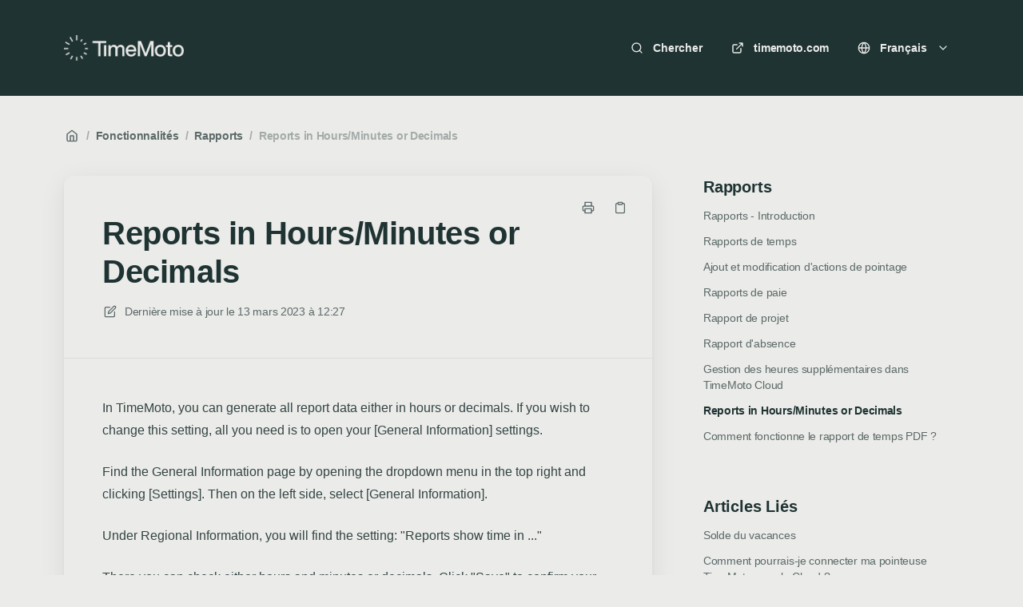

--- FILE ---
content_type: text/html; charset=utf-8
request_url: https://help.timemoto.com/fr/articles/120-reports-in-hours-minutes-or-decimals
body_size: 18158
content:
<!DOCTYPE html>
<html lang="fr">
  <head prefix="og: http://ogp.me/ns#">
    <title>Reports in Hours/Minutes or Decimals</title>
    <style>
      body {
        margin: 0;
      }
      .elevio-kb-wrapper {
        -webkit-box-align: center;
        -ms-flex-align: center;
        align-items: center;
        color: #3e4c59;
        display: -webkit-box;
        display: -ms-flexbox;
        display: flex;
        height: 100vh;
        -webkit-box-orient: vertical;
        -webkit-box-direction: normal;
        -ms-flex-direction: column;
        flex-direction: column;
        -webkit-box-pack: center;
        -ms-flex-pack: center;
        justify-content: center;
      }
      .elevio-kb-loading-spinner {
        -webkit-animation-name: elevio-kb-spin;
        animation-name: elevio-kb-spin;
        -webkit-animation-duration: 800ms;
        animation-duration: 800ms;
        -webkit-animation-iteration-count: infinite;
        animation-iteration-count: infinite;
        -webkit-animation-timing-function: linear;
        animation-timing-function: linear;
        block-size: 1.25rem;
        fill: #5644d8;
        inline-size: 1.25rem;
        padding: 0.25rem;
      }
      @-webkit-keyframes elevio-kb-spin {
        from {
          -webkit-transform: rotate(0deg);
          transform: rotate(0deg);
        }
        to {
          -webkit-transform: rotate(360deg);
          transform: rotate(360deg);
        }
      }
      @keyframes elevio-kb-spin {
        from {
          -webkit-transform: rotate(0deg);
          transform: rotate(0deg);
        }
        to {
          -webkit-transform: rotate(360deg);
          transform: rotate(360deg);
        }
      }
    </style>

     
    <link rel="canonical" href="https://help.timemoto.com/fr/articles/120-reports-in-hours-minutes-or-decimals" />
    <meta property="og:url" content="https://help.timemoto.com/fr/articles/120-reports-in-hours-minutes-or-decimals" />
      
 
  <meta name="keywords" content="reports reporting time decimals hours minutes hours/minutes display balance in timesheet report timesheets"></meta>

<meta name="description" content=""></meta>
<meta property="og:description" content=""></meta>


<script type="application/ld+json">{"mainEntity":[{"@type":"Question","name":"Reports in Hours/Minutes or Decimals","acceptedAnswer":{"@type":"Answer","text":"In TimeMoto, you can generate all report data either in hours or decimals. If you wish to change this setting, all you need is to open your [General Information] settings.\nFind the General Information page by opening the dropdown menu in the top right and clicking [Settings]. Then on the left side, select [General Information].\nUnder Regional Information, you will find the setting: \"Reports show time in ...\"\nThere you can check either hours and minutes or decimals. Click \"Save\" to confirm your changes. All reports will display the time now in the way you selected in the settings.\nAny questions?If you need further assistance, please contact us via the Contact Form."}}],"@context":"http://schema.org","@type":"FAQPage","name":"Reports in Hours/Minutes or Decimals","headline":"Reports in Hours/Minutes or Decimals","author":{"@type":"Person","name":"Alexander Schmidt","image":"https://www.gravatar.com/avatar/51cceb5c14cba14b66c4bf343de787c2?e=aschmidt@safescan.com&s=300&d=https%3A%2F%2Fui-avatars.com%2Fapi%2F/Alexander%2BSchmidt/300/69D59A/FFF/2/0.40"},"copyrightHolder":{"@type":"Organization","name":"TimeMoto | v2"},"publisher":{"@type":"Organization","name":"TimeMoto | v2"},"url":"https://help.timemoto.com/fr/articles/120-reports-in-hours-minutes-or-decimals","image":null,"mainEntityOfPage":"https://help.timemoto.com/fr/articles/120-reports-in-hours-minutes-or-decimals","dateCreated":"2021-10-25","datePublished":"2023-03-13","dateModified":"2024-09-09"}</script> 

    <meta charset="utf-8" />
    <meta http-equiv="X-UA-Compatible" content="IE=edge" />
    <meta name="viewport" content="width=device-width, initial-scale=1" />

    
    <link rel="shortcut icon" type="image/png" href="https://csm-eu.timemoto.com/assets/favicon/favicon.ico" />
    

    <link rel="stylesheet" href="https://cdn.elev.io/kb/v2/themes/2/b2b1ed2b-1f59-4e07-b67c-d26c57e67119/styles.css" />
    <link rel="stylesheet" href="https://cdn.elev.io/kb/v2/deployed/5cf516f88188e/5d0f4bb1-3825-462b-89d4-b01924a17d43/styles-snippet.css" />

    <!-- <script
      src="https://js.sentry-cdn.com/7fb0ca92ae2d4dc49fffbe1b145e4511.min.js"
      crossorigin="anonymous"
    ></script> -->

    <script
      defer
      type="text/javascript"
      src="https://cdn.elev.io/kb/v2/themes/2/b2b1ed2b-1f59-4e07-b67c-d26c57e67119/localisation/fr/lang.js"
    ></script>
    <script
      defer
      type="text/javascript"
      src="https://cdn.elev.io/kb/v2/deployed/5cf516f88188e/5d0f4bb1-3825-462b-89d4-b01924a17d43/localisation/fr/lang-snippet.js"
    ></script>

    
    <script type="text/javascript" defer src="https://cdn.elev.io/kb/v2/themes/2/b2b1ed2b-1f59-4e07-b67c-d26c57e67119/script.js"></script>
    
  </head>

  <body class="logged-out article-page">
    <div id="kb-target">
      <div class="elevio-kb-wrapper">
        <svg class="elevio-kb-loading-spinner" viewBox="0 0 24 24">
          <path
            d="M9.65892 0.230582C11.9867 -0.232441 14.3995 0.00519931 16.5922 0.913451C18.7849 1.8217 20.6591 3.35977 21.9776 5.33316C23.2962 7.30655 24 9.62663 24 12H20C20 10.4178 19.5308 8.87104 18.6518 7.55544C17.7727 6.23985 16.5233 5.21447 15.0615 4.60897C13.5997 4.00347 11.9911 3.84504 10.4393 4.15372C8.88744 4.4624 7.46197 5.22433 6.34315 6.34315C5.22433 7.46197 4.4624 8.88744 4.15372 10.4393C3.84504 11.9911 4.00347 13.5997 4.60897 15.0615C5.21447 16.5233 6.23985 17.7727 7.55544 18.6518C8.87104 19.5308 10.4178 20 12 20V24C9.62663 24 7.30655 23.2962 5.33316 21.9776C3.35977 20.6591 1.8217 18.7849 0.913451 16.5922C0.00519943 14.3995 -0.232441 11.9867 0.230582 9.65892C0.693605 7.33115 1.83649 5.19295 3.51472 3.51472C5.19295 1.83649 7.33115 0.693605 9.65892 0.230582Z"
          />
        </svg>
      </div>
    </div>

    <script>
      window.companyUid = '5cf516f88188e';
      window.companyName = 'TimeMoto | v2';
      window.companyUrl = 'https://www.timemoto.com';
      window.whitelabelEnabled = false;
      window.feedbackEnabled = true;
      window.feedbackEmailFieldHidden = false;
      window.searchAsYouTypeEnabled = true;
      window.agentLoginEnabled = false;
      window.ssoEnabled = false;
      window.ssoForced = false;
      window.ssoUrl = '';
      window.cname = 'help.timemoto.com';
      window.subdomain = 'timemoto';
      window.languageId = 'fr';
      window.baseUrl = 'https://help.timemoto.com';
      window.supportedLanguages = JSON.parse('[{"id":"cs","englishName":"Czech","nativeName":"čeština"},{"id":"de","englishName":"German","nativeName":"Deutsch"},{"id":"en","englishName":"English","nativeName":"English"},{"id":"es","englishName":"Spanish","nativeName":"Español"},{"id":"fi","englishName":"Finnish","nativeName":"Suomi"},{"id":"fr","englishName":"French","nativeName":"Français"},{"id":"it","englishName":"Italian","nativeName":"Italiano"},{"id":"nl","englishName":"Dutch","nativeName":"Nederlands"},{"id":"pl","englishName":"Polish","nativeName":"Polski"},{"id":"sv","englishName":"Swedish","nativeName":"Svenska"}]');
      window.initialData = JSON.parse('{"page":{"pageType":"article","articleId":"120","data":{"article":{"id":"120","title":"Reports in Hours\\u002FMinutes or Decimals","slug":"120-reports-in-hours-minutes-or-decimals","summary":null,"body":"\\u003Cp\\u003EIn TimeMoto, you can generate all report data either in hours or decimals. If you wish to change this setting, all you need is to open your [General Information] settings.\\u003C\\u002Fp\\u003E\\u003Cp\\u003EFind the General Information page by opening the dropdown menu in the top right and clicking [Settings]. Then on the left side, select [General Information].\\u003C\\u002Fp\\u003E\\u003Cp\\u003EUnder Regional Information, you will find the setting: &quot;Reports show time in ...&quot;\\u003C\\u002Fp\\u003E\\u003Cp\\u003EThere you can check either hours and minutes or decimals. Click &quot;Save&quot; to confirm your changes. All reports will display the time now in the way you selected in the settings.\\u003C\\u002Fp\\u003E\\u003Chr\\u003E\\u003Cblockquote\\u003E\\u003Cp\\u003E\\u003Cstrong\\u003EAny questions?\\u003C\\u002Fstrong\\u003E\\u003Cbr\\u003EIf you need further assistance, please contact us via the \\u003Ca href=\\"https:\\u002F\\u002Fwww.timemoto.com\\u002Fgb-en\\u002Fcontact-support\\" rel=\\"noopener noreferrer\\" target=\\"_blank\\"\\u003EContact Form\\u003C\\u002Fa\\u003E.\\u003C\\u002Fp\\u003E\\u003C\\u002Fblockquote\\u003E","bodyText":"In TimeMoto, you can generate all report data either in hours or decimals. If you wish to change this setting, all you need is to open your [General Information] settings.\\nFind the General Information page by opening the dropdown menu in the top right and clicking [Settings]. Then on the left side, select [General Information].\\nUnder Regional Information, you will find the setting: \\"Reports show time in ...\\"\\nThere you can check either hours and minutes or decimals. Click \\"Save\\" to confirm your changes. All reports will display the time now in the way you selected in the settings.\\nAny questions?If you need further assistance, please contact us via the Contact Form.","keywords":["reports","reporting","time","decimals","hours","minutes","hours\\u002Fminutes","display","balance","in","timesheet","report","timesheets"],"accessControl":{"access":"PUBLIC","isInternal":false,"smartGroups":[]},"featuredImageUrl":null,"createdAt":1635143769000,"lastUpdatedAt":1725879129000,"lastPublishedAt":1678710474000,"author":{"id":"18546","name":"Alexander Schmidt","avatar":"https:\\u002F\\u002Fwww.gravatar.com\\u002Favatar\\u002F51cceb5c14cba14b66c4bf343de787c2?e=aschmidt@safescan.com&s=300&d=https%3A%2F%2Fui-avatars.com%2Fapi%2F\\u002FAlexander%2BSchmidt\\u002F300\\u002F69D59A\\u002FFFF\\u002F2\\u002F0.40"},"wordCount":112,"category":{"id":"8","title":"Rapports","slug":"8-rapports","featuredImageUrl":null,"articles":{"results":[{"id":"13","title":"Rapports - Introduction","slug":"13-rapports-introduction","summary":null,"lastPublishedAt":1718283790000,"accessControl":{"access":"PUBLIC","isInternal":false}},{"id":"74","title":"Rapports de temps","slug":"74-rapports-de-temps","summary":null,"lastPublishedAt":1744614374000,"accessControl":{"access":"PUBLIC","isInternal":false}},{"id":"76","title":"Ajout et modification d\'actions de pointage","slug":"76-ajout-et-modification-d-actions-de-pointage","summary":null,"lastPublishedAt":1746536743000,"accessControl":{"access":"PUBLIC","isInternal":false}},{"id":"77","title":"Rapports de paie","slug":"77-rapports-de-paie","summary":null,"lastPublishedAt":1678710391000,"accessControl":{"access":"PUBLIC","isInternal":false}},{"id":"78","title":"Rapport de projet","slug":"78-rapport-de-projet","summary":null,"lastPublishedAt":1678710413000,"accessControl":{"access":"PUBLIC","isInternal":false}},{"id":"168","title":"Rapport d\'absence","slug":"168-rapport-d-absence","summary":null,"lastPublishedAt":1717506490000,"accessControl":{"access":"PUBLIC","isInternal":false}},{"id":"60","title":"Gestion des heures supplémentaires dans TimeMoto Cloud","slug":"60-gestion-des-heures-supplementaires-dans-timemoto-cloud","summary":null,"lastPublishedAt":1678710457000,"accessControl":{"access":"PUBLIC","isInternal":false}},{"id":"120","title":"Reports in Hours\\u002FMinutes or Decimals","slug":"120-reports-in-hours-minutes-or-decimals","summary":null,"lastPublishedAt":1678710474000,"accessControl":{"access":"PUBLIC","isInternal":false}},{"id":"143","title":"Comment fonctionne le rapport de temps PDF ?","slug":"143-comment-fonctionne-le-rapport-de-temps-pdf","summary":null,"lastPublishedAt":1734340932000,"accessControl":{"access":"PUBLIC","isInternal":false}}],"pageInfo":{"totalCount":9}},"parentCategory":{"id":"25","title":"Fonctionnalités","slug":"25-fonctionnalites","featuredImageUrl":null,"articles":{"results":[],"pageInfo":{"totalCount":0}}},"subCategories":[]}},"relatedArticles":{"results":[{"id":"138","title":"Solde du vacances","slug":"138-solde-du-vacances","summary":null,"lastPublishedAt":1734349460000,"category":{"id":"9"},"accessControl":{"access":"PUBLIC","isInternal":false}},{"id":"105","title":"Comment pourrais-je connecter ma pointeuse TimeMoto avec le Cloud ?","slug":"105-comment-pourrais-je-connecter-ma-pointeuse-timemoto-avec-le-cloud","summary":null,"lastPublishedAt":1685965874000,"category":{"id":"19"},"accessControl":{"access":"PUBLIC","isInternal":false}},{"id":"13","title":"Rapports - Introduction","slug":"13-rapports-introduction","summary":null,"lastPublishedAt":1718283790000,"category":{"id":"8"},"accessControl":{"access":"PUBLIC","isInternal":false}},{"id":"77","title":"Rapports de paie","slug":"77-rapports-de-paie","summary":null,"lastPublishedAt":1678710391000,"category":{"id":"8"},"accessControl":{"access":"PUBLIC","isInternal":false}},{"id":"61","title":"Profils de congés payés","slug":"61-profils-de-conges-payes","summary":null,"lastPublishedAt":1683269112000,"category":{"id":"9"},"accessControl":{"access":"PUBLIC","isInternal":false}}],"pageInfo":{"totalCount":89}}}},"categoryTree":{"categories":[{"id":"1","title":"Introduction","slug":"1-introduction","featuredImageUrl":null,"articles":{"results":[{"id":"62","title":"Premiers pas avec TimeMoto","slug":"62-premiers-pas-avec-timemoto","summary":null,"lastPublishedAt":1746513329000,"accessControl":{"access":"PUBLIC","isInternal":false}},{"id":"10","title":"Intégration","slug":"10-integration","summary":null,"lastPublishedAt":1744881270000,"accessControl":{"access":"PUBLIC","isInternal":false}},{"id":"64","title":"Premier aperçu","slug":"64-premier-apercu","summary":null,"lastPublishedAt":1744801586000,"accessControl":{"access":"PUBLIC","isInternal":false}},{"id":"12","title":"Premiers pas","slug":"12-premiers-pas","summary":"Dans TimeMoto, vous devez ajouter des classes de paie pour que vos employés puissent générer un rapport de paie approprié. Ajouter plus d\'emplacements Par défaut, le site que vous avez défini dans les informations sur la société est votre site principal. Si vous avez plus de sites que cela, vous pouvez en ajouter d\'autres dans vos paramètres de sites.","lastPublishedAt":1685965424000,"accessControl":{"access":"PUBLIC","isInternal":false}},{"id":"32","title":"Guide de démarrage des employés","slug":"32-guide-de-demarrage-des-employes","summary":null,"lastPublishedAt":1725874648000,"accessControl":{"access":"PUBLIC","isInternal":false}},{"id":"80","title":"En venant de Cloud 1 - Quoi de neuf ?","slug":"80-en-venant-de-cloud-1-quoi-de-neuf","summary":null,"lastPublishedAt":1685965517000,"accessControl":{"access":"PUBLIC","isInternal":false}},{"id":"172","title":"Essai gratuit de TimeMoto","slug":"172-essai-gratuit-de-timemoto","summary":null,"lastPublishedAt":1714994298000,"accessControl":{"access":"PUBLIC","isInternal":false}}],"pageInfo":{"totalCount":7}},"parentCategory":null,"subCategories":[]},{"id":"19","title":"Questions fréquemment posées","slug":"19-questions-frequemment-posees","featuredImageUrl":null,"articles":{"results":[{"id":"139","title":"Glossaire","slug":"139-glossaire","summary":null,"lastPublishedAt":1744101353000,"accessControl":{"access":"PUBLIC","isInternal":false}},{"id":"105","title":"Comment pourrais-je connecter ma pointeuse TimeMoto avec le Cloud ?","slug":"105-comment-pourrais-je-connecter-ma-pointeuse-timemoto-avec-le-cloud","summary":null,"lastPublishedAt":1685965874000,"accessControl":{"access":"PUBLIC","isInternal":false}},{"id":"109","title":"Comment puis-je modifier les jours fériés ?","slug":"109-comment-puis-je-modifier-les-jours-feries","summary":null,"lastPublishedAt":1685967628000,"accessControl":{"access":"PUBLIC","isInternal":false}},{"id":"107","title":"How can I change my Support Centre\'s language?","slug":"107-how-can-i-change-my-support-centre-s-language","summary":null,"lastPublishedAt":1678695632000,"accessControl":{"access":"PUBLIC","isInternal":false}},{"id":"82","title":"Application mobile TimeMoto - laquelle utiliser ?","slug":"82-application-mobile-timemoto-laquelle-utiliser","summary":null,"lastPublishedAt":1744119151000,"accessControl":{"access":"PUBLIC","isInternal":false}},{"id":"150","title":"Puis-je utiliser le capteur d\'empreintes FP-150 avec TimeMoto Cloud ?","slug":"150-puis-je-utiliser-le-capteur-d-empreintes-fp-150-avec-timemoto-cloud","summary":null,"lastPublishedAt":1695111797000,"accessControl":{"access":"PUBLIC","isInternal":false}},{"id":"161","title":"J\'ai reçu un courriel concernant l\'inactivité de mon compte. Pour quelle raison ?","slug":"161-j-ai-recu-un-courriel-concernant-l-inactivite-de-mon-compte-pour-quelle-raison","summary":null,"lastPublishedAt":1699621950000,"accessControl":{"access":"PUBLIC","isInternal":false}}],"pageInfo":{"totalCount":7}},"parentCategory":null,"subCategories":[{"id":"31","title":"Dépannage","slug":"31-depannage","featuredImageUrl":null,"articles":{"results":[{"id":"116","title":"Comment puis-je obtenir de l\'aide ?","slug":"116-comment-puis-je-obtenir-de-l-aide","summary":null,"lastPublishedAt":1731404162000,"accessControl":{"access":"PUBLIC","isInternal":false}},{"id":"118","title":"Ma pointeuse affiche un point rouge dans les paramètres du Cloud. Que puis-je faire ?","slug":"118-ma-pointeuse-affiche-un-point-rouge-dans-les-param-tres-du-cloud-que-puis-je-faire","summary":null,"lastPublishedAt":1731404188000,"accessControl":{"access":"PUBLIC","isInternal":false}},{"id":"85","title":"Mon Cloud ne se charge pas correctement!","slug":"85-mon-cloud-ne-se-charge-pas-correctement","summary":null,"lastPublishedAt":1733142689000,"accessControl":{"access":"PUBLIC","isInternal":false}},{"id":"119","title":"Le numéro de série de ma pointeuse TM est déjà utilisé. Que puis-je faire ?","slug":"119-le-numero-de-serie-de-ma-pointeuse-tm-est-deja-utilise-que-puis-je-faire","summary":null,"lastPublishedAt":1731404525000,"accessControl":{"access":"PUBLIC","isInternal":false}},{"id":"140","title":"Mes heures travaillées ne correspondent pas à mes heures pointées. Pourquoi ?","slug":"140-mes-heures-travaillees-ne-correspondent-pas-a-mes-heures-pointees-pourquoi","summary":null,"lastPublishedAt":1734353813000,"accessControl":{"access":"PUBLIC","isInternal":false}},{"id":"141","title":"Mes heures d\'absence ne correspondent pas. Pourquoi?","slug":"141-mes-heures-d-absence-ne-correspondent-pas-pourquoi","summary":null,"lastPublishedAt":1734353693000,"accessControl":{"access":"PUBLIC","isInternal":false}},{"id":"142","title":"Mon rapport de temps et mon solde de congés compensatoires ne correspondent pas. Pourquoi ?","slug":"142-mon-rapport-de-temps-et-mon-solde-de-conges-compensatoires-ne-correspondent-pas-pourquoi","summary":null,"lastPublishedAt":1734353600000,"accessControl":{"access":"PUBLIC","isInternal":false}},{"id":"202","title":"Je souhaite réinitialiser mon mot de passe","slug":"202-je-souhaite-reinitialiser-mon-mot-de-passe","summary":null,"lastPublishedAt":1734338816000,"accessControl":{"access":"PUBLIC","isInternal":false}},{"id":"203","title":"Je ne reçois pas d\'e-mails de TimeMoto","slug":"203-je-ne-recois-pas-d-e-mails-de-timemoto","summary":null,"lastPublishedAt":1733142317000,"accessControl":{"access":"PUBLIC","isInternal":false}}],"pageInfo":{"totalCount":9}}}]},{"id":"3","title":"Pointeuses","slug":"3-pointeuses","featuredImageUrl":null,"articles":{"results":[],"pageInfo":{"totalCount":0}},"parentCategory":null,"subCategories":[{"id":"11","title":"Pour Commencer","slug":"11-pour-commencer","featuredImageUrl":null,"articles":{"results":[{"id":"33","title":"Configuration de votre horloge TimeMoto","slug":"33-configuration-de-votre-horloge-timemoto","summary":null,"lastPublishedAt":1714993896000,"accessControl":{"access":"PUBLIC","isInternal":false}},{"id":"51","title":"Monter votre appareil TimeMoto","slug":"51-monter-votre-appareil-timemoto","summary":null,"lastPublishedAt":1685971996000,"accessControl":{"access":"PUBLIC","isInternal":false}},{"id":"66","title":"Connexion d\'une pointeuse de la série TA-8000 à TimeMoto Cloud 2","slug":"66-connexion-d-une-pointeuse-de-la-serie-ta-8000-a-timemoto-cloud-2","summary":null,"lastPublishedAt":1685972029000,"accessControl":{"access":"PUBLIC","isInternal":false}}],"pageInfo":{"totalCount":3}}},{"id":"12","title":"Les bases","slug":"12-les-bases","featuredImageUrl":null,"articles":{"results":[{"id":"34","title":"Pointage sur une pointeuse TimeMoto","slug":"34-pointage-sur-une-pointeuse-timemoto","summary":null,"lastPublishedAt":1685972896000,"accessControl":{"access":"PUBLIC","isInternal":false}},{"id":"35","title":"Icônes affichées sur l\'écran de la pointeuse","slug":"35-icones-affichees-sur-l-ecran-de-la-pointeuse","summary":null,"lastPublishedAt":1685972925000,"accessControl":{"access":"PUBLIC","isInternal":false}},{"id":"36","title":"Enregistrement de la RFID, des empreintes digitales et des visages","slug":"36-enregistrement-de-la-rfid-des-empreintes-digitales-et-des-visages","summary":null,"lastPublishedAt":1685972971000,"accessControl":{"access":"PUBLIC","isInternal":false}},{"id":"37","title":"Actions de pointage avec des projets","slug":"37-actions-de-pointage-avec-des-projets","summary":null,"lastPublishedAt":1709562735000,"accessControl":{"access":"PUBLIC","isInternal":false}},{"id":"39","title":"Saisie de lettres et de caractères spéciaux","slug":"39-saisie-de-lettres-et-de-caract-res-speciaux","summary":null,"lastPublishedAt":1731398222000,"accessControl":{"access":"PUBLIC","isInternal":false}},{"id":"40","title":"Gérer les employés sur une horloge TimeMoto","slug":"40-gerer-les-employes-sur-une-horloge-timemoto","summary":null,"lastPublishedAt":1747744266000,"accessControl":{"access":"PUBLIC","isInternal":false}},{"id":"41","title":"Gestion des données sur une horloge TimeMoto","slug":"41-gestion-des-donnees-sur-une-horloge-timemoto","summary":null,"lastPublishedAt":1709562749000,"accessControl":{"access":"PUBLIC","isInternal":false}}],"pageInfo":{"totalCount":7}}},{"id":"13","title":"Scènarios d\'utilisation avancée","slug":"13-sc-narios-d-utilisation-avancee","featuredImageUrl":null,"articles":{"results":[{"id":"42","title":"Paramètres pour l\'heure d\'été","slug":"42-param-tres-pour-l-heure-d-ete","summary":null,"lastPublishedAt":1685973396000,"accessControl":{"access":"PUBLIC","isInternal":false}},{"id":"43","title":"Réinitialisation de votre horloge TimeMoto","slug":"43-reinitialisation-de-votre-horloge-timemoto","summary":null,"lastPublishedAt":1685973383000,"accessControl":{"access":"PUBLIC","isInternal":false}},{"id":"45","title":"Suppression de données de votre horloge TimeMoto","slug":"45-suppression-de-donnees-de-votre-horloge-timemoto","summary":null,"lastPublishedAt":1690290811000,"accessControl":{"access":"PUBLIC","isInternal":false}},{"id":"44","title":"Lorsque vous appuyez sur le bouton [Menu], l\'écran affiche «Identifier». Que dois-je faire ?","slug":"44-lorsque-vous-appuyez-sur-le-bouton-menu-l-ecran-affiche-identifier-que-dois-je-faire","summary":null,"lastPublishedAt":1685973323000,"accessControl":{"access":"PUBLIC","isInternal":false}}],"pageInfo":{"totalCount":4}}},{"id":"14","title":"Informations supplémentaires \\u002F Dépannage","slug":"14-informations-supplementaires-depannage","featuredImageUrl":null,"articles":{"results":[{"id":"46","title":"L\'horloge TimeMoto ne peut pas se connecter au WIFI","slug":"46-l-horloge-timemoto-ne-peut-pas-se-connecter-au-wifi","summary":null,"lastPublishedAt":1709632726000,"accessControl":{"access":"PUBLIC","isInternal":false}},{"id":"52","title":"\\"Authentication failure\\" affiché sur l\'appareil","slug":"52-authentication-failure-affiche-sur-l-appareil","summary":null,"lastPublishedAt":1713855394000,"accessControl":{"access":"PUBLIC","isInternal":false}},{"id":"57","title":"Problèmes lors de la première configuration de l\'horloge","slug":"57-probl-mes-lors-de-la-premi-re-configuration-de-l-horloge","summary":null,"lastPublishedAt":1678703819000,"accessControl":{"access":"PUBLIC","isInternal":false}},{"id":"50","title":"Mon pointeuse TimeMoto ne reconnaît pas correctement les empreintes digitales","slug":"50-mon-pointeuse-timemoto-ne-reconna-t-pas-correctement-les-empreintes-digitales","summary":null,"lastPublishedAt":1719826678000,"accessControl":{"access":"PUBLIC","isInternal":false}},{"id":"49","title":"Que se passe-t-il avec les empreintes digitales stockées sur les horloges TimeMoto?","slug":"49-que-se-passe-t-il-avec-les-empreintes-digitales-stockees-sur-les-horloges-timemoto","summary":null,"lastPublishedAt":1678703869000,"accessControl":{"access":"PUBLIC","isInternal":false}},{"id":"48","title":"Quels types de badges et de cartes sont compatibles avec les appareils TimeMoto?","slug":"48-quels-types-de-badges-et-de-cartes-sont-compatibles-avec-les-appareils-timemoto","summary":null,"lastPublishedAt":1709641759000,"accessControl":{"access":"PUBLIC","isInternal":false}},{"id":"47","title":"Can I use TimeMoto with my ID06 card?","slug":"47-can-i-use-timemoto-with-my-id06-card","summary":null,"lastPublishedAt":1709642086000,"accessControl":{"access":"PUBLIC","isInternal":false}}],"pageInfo":{"totalCount":7}}},{"id":"15","title":"Firmware Updates","slug":"15-firmware-updates","featuredImageUrl":null,"articles":{"results":[{"id":"131","title":"Faut-il faire une mise à jour de ma nouvelle pointeuse TimeMoto ?","slug":"131-faut-il-faire-une-mise-a-jour-de-ma-nouvelle-pointeuse-timemoto","summary":null,"lastPublishedAt":1678704185000,"accessControl":{"access":"PUBLIC","isInternal":false}},{"id":"38","title":"Mise à jour des progiciels TM-616 et TM-626","slug":"38-mise-a-jour-des-progiciels-tm-616-et-tm-626","summary":null,"lastPublishedAt":1748951855000,"accessControl":{"access":"PUBLIC","isInternal":false}},{"id":"53","title":"TimeMoto TM-818SC, TM-828SC & TM-838SC Firmware Update","slug":"53-timemoto-tm-818sc-tm-828sc-tm-838sc-firmware-update","summary":null,"lastPublishedAt":1746517514000,"accessControl":{"access":"PUBLIC","isInternal":false}},{"id":"130","title":"Mise à jour du TM-818 MC","slug":"130-mise-a-jour-du-tm-818-mc","summary":null,"lastPublishedAt":1706186229000,"accessControl":{"access":"PUBLIC","isInternal":false}},{"id":"55","title":"Comment identifier votre type d\'appareil","slug":"55-comment-identifier-votre-type-d-appareil","summary":null,"lastPublishedAt":1678704806000,"accessControl":{"access":"PUBLIC","isInternal":false}},{"id":"160","title":"Comment formater ma clé USB ?","slug":"160-comment-formater-ma-cle-usb","summary":null,"lastPublishedAt":1699868707000,"accessControl":{"access":"PUBLIC","isInternal":false}}],"pageInfo":{"totalCount":6}}}]},{"id":"25","title":"Fonctionnalités","slug":"25-fonctionnalites","featuredImageUrl":null,"articles":{"results":[],"pageInfo":{"totalCount":0}},"parentCategory":null,"subCategories":[{"id":"6","title":"Présence","slug":"6-presence","featuredImageUrl":null,"articles":{"results":[{"id":"11","title":"La page de présence","slug":"11-la-page-de-presence","summary":null,"lastPublishedAt":1704701685000,"accessControl":{"access":"PUBLIC","isInternal":false}},{"id":"129","title":"Les quarts de nuit","slug":"129-les-quarts-de-nuit","summary":null,"lastPublishedAt":1678707743000,"accessControl":{"access":"PUBLIC","isInternal":false}},{"id":"30","title":"Explication des actions de pointage","slug":"30-explication-des-actions-de-pointage","summary":null,"lastPublishedAt":1726225453000,"accessControl":{"access":"PUBLIC","isInternal":false}},{"id":"31","title":"Séquences de pointage","slug":"31-sequences-de-pointage","summary":null,"lastPublishedAt":1678707728000,"accessControl":{"access":"PUBLIC","isInternal":false}}],"pageInfo":{"totalCount":4}}},{"id":"7","title":"Planification","slug":"7-planification","featuredImageUrl":null,"articles":{"results":[{"id":"27","title":"Planification - Introduction","slug":"27-planification-introduction","summary":"Dans la Planification , vous trouverez toutes les options pour gérer les activités, les projets et les emplois du temps de vos employés dans TimeMoto Cloud. Cliquer sur [Planification] vous amènera à la section de planification avec quatre sous-pages : La vue d\'ensemble Vous trouverez ici une vue générale de toutes les activités, absences et projets de l\'employé qui sont planifiés dans la vue d\'ensemble de TimeMoto Cloud.","lastPublishedAt":1678709476000,"accessControl":{"access":"PUBLIC","isInternal":false}},{"id":"29","title":"Vue d\'ensemble","slug":"29-vue-d-ensemble","summary":null,"lastPublishedAt":1678709501000,"accessControl":{"access":"PUBLIC","isInternal":false}},{"id":"71","title":"Activités (et absences)","slug":"71-activites-et-absences","summary":null,"lastPublishedAt":1723022010000,"accessControl":{"access":"PUBLIC","isInternal":false}},{"id":"20","title":"La page Projets","slug":"20-la-page-projets","summary":null,"lastPublishedAt":1678709558000,"accessControl":{"access":"PUBLIC","isInternal":false}},{"id":"15","title":"La page Emplois du temps","slug":"15-la-page-emplois-du-temps","summary":null,"lastPublishedAt":1678709593000,"accessControl":{"access":"PUBLIC","isInternal":false}},{"id":"68","title":"Ajout d\'un nouvel emploi de temps","slug":"68-ajout-d-un-nouvel-emploi-de-temps","summary":null,"lastPublishedAt":1747747062000,"accessControl":{"access":"PUBLIC","isInternal":false}},{"id":"17","title":"Types d\'emploi du temps","slug":"17-types-d-emploi-du-temps","summary":null,"lastPublishedAt":1691997070000,"accessControl":{"access":"PUBLIC","isInternal":false}},{"id":"121","title":"Core Times","slug":"121-core-times","summary":null,"lastPublishedAt":1682341667000,"accessControl":{"access":"PUBLIC","isInternal":false}},{"id":"18","title":"Types de pause","slug":"18-types-de-pause","summary":null,"lastPublishedAt":1678709897000,"accessControl":{"access":"PUBLIC","isInternal":false}},{"id":"19","title":"Types d\'arrondi","slug":"19-types-d-arrondi","summary":null,"lastPublishedAt":1678709919000,"accessControl":{"access":"PUBLIC","isInternal":false}},{"id":"86","title":"Types de emploi du temps et rapports","slug":"86-types-de-emploi-du-temps-et-rapports","summary":null,"lastPublishedAt":1678709952000,"accessControl":{"access":"PUBLIC","isInternal":false}},{"id":"73","title":"Demandes en attente","slug":"73-demandes-en-attente","summary":null,"lastPublishedAt":1678710077000,"accessControl":{"access":"PUBLIC","isInternal":false}},{"id":"135","title":"Planification et balance des congés","slug":"135-planification-et-balance-des-conges","summary":null,"lastPublishedAt":1676474904000,"accessControl":{"access":"PUBLIC","isInternal":false}},{"id":"136","title":"Planification des Absences","slug":"136-planification-des-absences","summary":null,"lastPublishedAt":1715950067000,"accessControl":{"access":"PUBLIC","isInternal":false}},{"id":"144","title":"Emplois du temps flexibles","slug":"144-emplois-du-temps-flexibles","summary":null,"lastPublishedAt":1734353425000,"accessControl":{"access":"PUBLIC","isInternal":false}},{"id":"145","title":"Emplois du temps flexibles et absences","slug":"145-emplois-du-temps-flexibles-et-absences","summary":null,"lastPublishedAt":1695106296000,"accessControl":{"access":"PUBLIC","isInternal":false}},{"id":"147","title":"Emploi du temps flexible dans le rapport de temps","slug":"147-emploi-du-temps-flexible-dans-le-rapport-de-temps","summary":null,"lastPublishedAt":1689581131000,"accessControl":{"access":"PUBLIC","isInternal":false}},{"id":"148","title":"Emploi du temps flexibles dans la vue d\'ensemble","slug":"148-emploi-du-temps-flexibles-dans-la-vue-d-ensemble","summary":null,"lastPublishedAt":1734342081000,"accessControl":{"access":"PUBLIC","isInternal":false}},{"id":"149","title":"Plannings flexibles dans la carte d\'employé","slug":"149-plannings-flexibles-dans-la-carte-d-employe","summary":null,"lastPublishedAt":1734341568000,"accessControl":{"access":"PUBLIC","isInternal":false}},{"id":"171","title":"Absences qui se chevauchent","slug":"171-absences-qui-se-chevauchent","summary":null,"lastPublishedAt":1718614088000,"accessControl":{"access":"PUBLIC","isInternal":false}},{"id":"221","title":"Dépointage automatique","slug":"221-depointage-automatique","summary":null,"lastPublishedAt":1764328900000,"accessControl":{"access":"PUBLIC","isInternal":false}}],"pageInfo":{"totalCount":21}}},{"id":"8","title":"Rapports","slug":"8-rapports","featuredImageUrl":null,"articles":{"results":[{"id":"13","title":"Rapports - Introduction","slug":"13-rapports-introduction","summary":null,"lastPublishedAt":1718283790000,"accessControl":{"access":"PUBLIC","isInternal":false}},{"id":"74","title":"Rapports de temps","slug":"74-rapports-de-temps","summary":null,"lastPublishedAt":1744614374000,"accessControl":{"access":"PUBLIC","isInternal":false}},{"id":"76","title":"Ajout et modification d\'actions de pointage","slug":"76-ajout-et-modification-d-actions-de-pointage","summary":null,"lastPublishedAt":1746536743000,"accessControl":{"access":"PUBLIC","isInternal":false}},{"id":"77","title":"Rapports de paie","slug":"77-rapports-de-paie","summary":null,"lastPublishedAt":1678710391000,"accessControl":{"access":"PUBLIC","isInternal":false}},{"id":"78","title":"Rapport de projet","slug":"78-rapport-de-projet","summary":null,"lastPublishedAt":1678710413000,"accessControl":{"access":"PUBLIC","isInternal":false}},{"id":"168","title":"Rapport d\'absence","slug":"168-rapport-d-absence","summary":null,"lastPublishedAt":1717506490000,"accessControl":{"access":"PUBLIC","isInternal":false}},{"id":"60","title":"Gestion des heures supplémentaires dans TimeMoto Cloud","slug":"60-gestion-des-heures-supplementaires-dans-timemoto-cloud","summary":null,"lastPublishedAt":1678710457000,"accessControl":{"access":"PUBLIC","isInternal":false}},{"id":"120","title":"Reports in Hours\\u002FMinutes or Decimals","slug":"120-reports-in-hours-minutes-or-decimals","summary":null,"lastPublishedAt":1678710474000,"accessControl":{"access":"PUBLIC","isInternal":false}},{"id":"143","title":"Comment fonctionne le rapport de temps PDF ?","slug":"143-comment-fonctionne-le-rapport-de-temps-pdf","summary":null,"lastPublishedAt":1734340932000,"accessControl":{"access":"PUBLIC","isInternal":false}}],"pageInfo":{"totalCount":9}}},{"id":"9","title":"Paramètres","slug":"9-param-tres","featuredImageUrl":null,"articles":{"results":[{"id":"21","title":"Informations générales","slug":"21-informations-generales","summary":null,"lastPublishedAt":1744880634000,"accessControl":{"access":"PUBLIC","isInternal":false}},{"id":"113","title":"Géolocalisation","slug":"113-geolocalisation","summary":null,"lastPublishedAt":1734357475000,"accessControl":{"access":"PUBLIC","isInternal":false}},{"id":"23","title":"Sites","slug":"23-sites","summary":null,"lastPublishedAt":1718371823000,"accessControl":{"access":"PUBLIC","isInternal":false}},{"id":"22","title":"Pointeuses","slug":"22-pointeuses","summary":null,"lastPublishedAt":1733131364000,"accessControl":{"access":"PUBLIC","isInternal":false}},{"id":"24","title":"Départements","slug":"24-departements","summary":null,"lastPublishedAt":1678711092000,"accessControl":{"access":"PUBLIC","isInternal":false}},{"id":"14","title":"La page des employés","slug":"14-la-page-des-employes","summary":null,"lastPublishedAt":1725880854000,"accessControl":{"access":"PUBLIC","isInternal":false}},{"id":"65","title":"La carte d\'employé","slug":"65-la-carte-d-employe","summary":null,"lastPublishedAt":1678711137000,"accessControl":{"access":"PUBLIC","isInternal":false}},{"id":"16","title":"Privilèges des employés","slug":"16-privil-ges-des-employes","summary":null,"lastPublishedAt":1742374638000,"accessControl":{"access":"PUBLIC","isInternal":false}},{"id":"97","title":"Congés compensatoires","slug":"97-conges-compensatoires","summary":null,"lastPublishedAt":1746536822000,"accessControl":{"access":"PUBLIC","isInternal":false}},{"id":"56","title":"Paie et heures supplémentaires","slug":"56-paie-et-heures-supplementaires","summary":null,"lastPublishedAt":1691997539000,"accessControl":{"access":"PUBLIC","isInternal":false}},{"id":"58","title":"Notifications","slug":"58-notifications","summary":null,"lastPublishedAt":1725880895000,"accessControl":{"access":"PUBLIC","isInternal":false}},{"id":"59","title":"Pauses et absences","slug":"59-pauses-et-absences","summary":null,"lastPublishedAt":1689597493000,"accessControl":{"access":"PUBLIC","isInternal":false}},{"id":"61","title":"Profils de congés payés","slug":"61-profils-de-conges-payes","summary":null,"lastPublishedAt":1683269112000,"accessControl":{"access":"PUBLIC","isInternal":false}},{"id":"138","title":"Solde du vacances","slug":"138-solde-du-vacances","summary":null,"lastPublishedAt":1734349460000,"accessControl":{"access":"PUBLIC","isInternal":false}},{"id":"96","title":"Compte et facturation","slug":"96-compte-et-facturation","summary":null,"lastPublishedAt":1747723288000,"accessControl":{"access":"PUBLIC","isInternal":false}},{"id":"104","title":"Webhooks","slug":"104-webhooks","summary":null,"lastPublishedAt":1684158705000,"accessControl":{"access":"PUBLIC","isInternal":false}},{"id":"206","title":"Clôture de l\'Année","slug":"206-cloture-de-l-annee","summary":null,"lastPublishedAt":1734098771000,"accessControl":{"access":"PUBLIC","isInternal":false}}],"pageInfo":{"totalCount":17}}}]},{"id":"18","title":"News","slug":"18-news","featuredImageUrl":null,"articles":{"results":[{"id":"218","title":"Release Notes 23\\u002F05\\u002F2025","slug":"218-release-notes-23-05-2025","summary":null,"lastPublishedAt":1747988374000,"accessControl":{"access":"PUBLIC","isInternal":false}},{"id":"213","title":"Release Notes 13\\u002F03\\u002F2025","slug":"213-release-notes-13-03-2025","summary":null,"lastPublishedAt":1741874537000,"accessControl":{"access":"PUBLIC","isInternal":false}},{"id":"204","title":"Release Notes 19\\u002F11\\u002F2024","slug":"204-release-notes-19-11-2024","summary":null,"lastPublishedAt":1732021739000,"accessControl":{"access":"PUBLIC","isInternal":false}},{"id":"200","title":"Release Notes 28\\u002F10\\u002F2024","slug":"200-release-notes-28-10-2024","summary":null,"lastPublishedAt":1730119630000,"accessControl":{"access":"PUBLIC","isInternal":false}},{"id":"199","title":"Release Notes 10\\u002F10\\u002F2024","slug":"199-release-notes-10-10-2024","summary":null,"lastPublishedAt":1728564550000,"accessControl":{"access":"PUBLIC","isInternal":false}},{"id":"196","title":"Release Notes 05\\u002F09\\u002F2024","slug":"196-release-notes-05-09-2024","summary":null,"lastPublishedAt":1725541243000,"accessControl":{"access":"PUBLIC","isInternal":false}},{"id":"175","title":"Release Notes 22\\u002F08\\u002F2024","slug":"175-release-notes-22-08-2024","summary":null,"lastPublishedAt":1724675194000,"accessControl":{"access":"PUBLIC","isInternal":false}},{"id":"186","title":"Release Notes 08\\u002F07\\u002F2024","slug":"186-release-notes-08-07-2024","summary":null,"lastPublishedAt":1724657155000,"accessControl":{"access":"PUBLIC","isInternal":false}},{"id":"187","title":"Release Notes 04\\u002F06\\u002F2024","slug":"187-release-notes-04-06-2024","summary":null,"lastPublishedAt":1724659831000,"accessControl":{"access":"PUBLIC","isInternal":false}},{"id":"173","title":"Release Notes 21\\u002F05\\u002F2024","slug":"173-release-notes-21-05-2024","summary":null,"lastPublishedAt":1724660540000,"accessControl":{"access":"PUBLIC","isInternal":false}},{"id":"188","title":"Release Notes 18\\u002F03\\u002F2024","slug":"188-release-notes-18-03-2024","summary":null,"lastPublishedAt":1724661572000,"accessControl":{"access":"PUBLIC","isInternal":false}},{"id":"189","title":"Release Notes 20\\u002F02\\u002F2024","slug":"189-release-notes-20-02-2024","summary":null,"lastPublishedAt":1724664753000,"accessControl":{"access":"PUBLIC","isInternal":false}},{"id":"190","title":"Release Notes 19\\u002F02\\u002F2024","slug":"190-release-notes-19-02-2024","summary":null,"lastPublishedAt":1724665861000,"accessControl":{"access":"PUBLIC","isInternal":false}},{"id":"191","title":"Release Notes 23\\u002F11\\u002F2023","slug":"191-release-notes-23-11-2023","summary":null,"lastPublishedAt":1724670016000,"accessControl":{"access":"PUBLIC","isInternal":false}},{"id":"192","title":"Release Notes 09\\u002F11\\u002F2023","slug":"192-release-notes-09-11-2023","summary":null,"lastPublishedAt":1724670853000,"accessControl":{"access":"PUBLIC","isInternal":false}},{"id":"193","title":"Release Notes 26\\u002F10\\u002F2023","slug":"193-release-notes-26-10-2023","summary":null,"lastPublishedAt":1724677647000,"accessControl":{"access":"PUBLIC","isInternal":false}},{"id":"194","title":"Release Notes 18\\u002F09\\u002F2023","slug":"194-release-notes-18-09-2023","summary":null,"lastPublishedAt":1724678757000,"accessControl":{"access":"PUBLIC","isInternal":false}},{"id":"195","title":"Release Notes 28\\u002F08\\u002F2023","slug":"195-release-notes-28-08-2023","summary":null,"lastPublishedAt":1724680696000,"accessControl":{"access":"PUBLIC","isInternal":false}},{"id":"220","title":"Retard d’affichage des données – aucune donnée perdue","slug":"220-retard-d-affichage-des-donnees-aucune-donnee-perdue","summary":null,"lastPublishedAt":1750167103000,"accessControl":{"access":"PUBLIC","isInternal":false}}],"pageInfo":{"totalCount":19}},"parentCategory":null,"subCategories":[]},{"id":"20","title":"RGDP","slug":"20-rgdp","featuredImageUrl":null,"articles":{"results":[{"id":"87","title":"Qu\'implique le RGPD pour TimeMoto Cloud ?","slug":"87-qu-implique-le-rgpd-pour-timemoto-cloud","summary":null,"lastPublishedAt":1659524982000,"accessControl":{"access":"PUBLIC","isInternal":false}},{"id":"88","title":"Ai-je besoin d\'un accord de traitement des données distinct ?","slug":"88-ai-je-besoin-d-un-accord-de-traitement-des-donnees-distinct","summary":null,"lastPublishedAt":1727163756000,"accessControl":{"access":"PUBLIC","isInternal":false}},{"id":"89","title":"Quel est l\'impact de ma localisation sur le RGPD ?","slug":"89-quel-est-l-impact-de-ma-localisation-sur-le-rgpd","summary":null,"lastPublishedAt":1619770739000,"accessControl":{"access":"PUBLIC","isInternal":false}},{"id":"90","title":"Où mes données sont-elles stockées ?","slug":"90-o-mes-donnees-sont-elles-stockees","summary":null,"lastPublishedAt":1617278029000,"accessControl":{"access":"PUBLIC","isInternal":false}},{"id":"91","title":"Quel type de données suis-je autorisé à stocker dans mon cloud ?","slug":"91-quel-type-de-donnees-suis-je-autorise-a-stocker-dans-mon-cloud","summary":null,"lastPublishedAt":1725881062000,"accessControl":{"access":"PUBLIC","isInternal":false}},{"id":"92","title":"Comment les empreintes digitales et les scanners faciaux sont-ils traités ?","slug":"92-comment-les-empreintes-digitales-et-les-scanners-faciaux-sont-ils-traites","summary":null,"lastPublishedAt":1617279385000,"accessControl":{"access":"PUBLIC","isInternal":false}},{"id":"93","title":"Que dois-je prendre en compte lors de l\'utilisation des empreintes digitales\\u002Fde la reconnaissance faciale pour pointer sur mon appareil TimeMoto ?","slug":"93-que-dois-je-prendre-en-compte-lors-de-l-utilisation-des-empreintes-digitales-de-la-reconnaissance-faciale-pour-pointer-sur-mon-appareil-timemoto","summary":null,"lastPublishedAt":1617279727000,"accessControl":{"access":"PUBLIC","isInternal":false}},{"id":"94","title":"Qu\'advient-il de mes données d\'utilisateurs supprimées ?","slug":"94-qu-advient-il-de-mes-donnees-d-utilisateurs-supprimees","summary":null,"lastPublishedAt":1733145527000,"accessControl":{"access":"PUBLIC","isInternal":false}},{"id":"95","title":"Combien de temps TimeMoto Cloud conserve-t-il mes données après l\'expiration de ma licence ?","slug":"95-combien-de-temps-timemoto-cloud-conserve-t-il-mes-donnees-apr-s-l-expiration-de-ma-licence","summary":null,"lastPublishedAt":1736945710000,"accessControl":{"access":"PUBLIC","isInternal":false}}],"pageInfo":{"totalCount":9}},"parentCategory":null,"subCategories":[]}]}}');
      window.jsSnippetUrl = 'https://cdn.elev.io/kb/v2/deployed/5cf516f88188e/5d0f4bb1-3825-462b-89d4-b01924a17d43/script-snippet.js';
      window.assetsLocation = 'https://cdn.elev.io/kb/v2/themes/2/b2b1ed2b-1f59-4e07-b67c-d26c57e67119/assets';
      window.themeOptions = JSON.parse('{"customJS":"","fontBody":"System Default","fontCode":"System Default","imageUrl":"https:\\u002F\\u002Fcdn.elev.io\\u002Ffile\\u002Fuploads\\u002FJ3X0kqnG8oE_W5LrxKQZvaK9_BdTJ45H7C9HCi1asJw\\u002FAPyEoOyHeqCzrypXNEXJKTg7jFiJvPpPs0e1ynttb5o\\u002FTimeMoto_Logo_Warmgrey1_RGB-Nz0.png","colorLink":"#1e3332","colorText":"#1e3332","customCSS":"* {\\n\\tfont-family: \'helvetica\' !important;\\n}\\n.css-a3x7rz {\\n  display: none;\\n  }\\n .css-1m0bn1z {\\n  display: none;\\n  }\\n  .kb-subcategories__title.css-a3x7rz {\\n  display: block;\\n  }\\n \\u002F*.category-page.css-a3x7rz {\\n  display: block;\\n  }*\\u002F\\n.header.header-bg-color.header-text-color {\\n\\tpadding-top: 30px;\\n\\tpadding-bottom: 0;\\n}\\n.css-1bh5l57::before {\\nborder-block-start-width: ;\\nborder-block-start-style: ;\\nborder-block-start-color: ;\\ncontent: \\"\\";\\ndisplay: block;\\ninline-size: 10rem;\\nmargin-block-end: 1rem;\\nmargin-inline-start: auto;\\nmargin-inline-end: auto;\\n}\\n.cls-1 {\\n        fill: #fff;\\n}\\n.kb-category-card svg.kb-icon {\\n  display: none;\\n}\\n\\u002F*FAQ*\\u002F\\n[data-category-id=\\"19\\"] .kb-category-card__icon-wrapper {\\nbackground-image: url(\\"data:image\\u002Fsvg+xml,%3Csvg version=\'1.1\' xmlns=\'http:\\u002F\\u002Fwww.w3.org\\u002F2000\\u002Fsvg\' xmlns:xlink=\'http:\\u002F\\u002Fwww.w3.org\\u002F1999\\u002Fxlink\' x=\'0px\' y=\'0px\' viewBox=\'0 0 425.2 425.2\' style=\'enable-background:new 0 0 425.2 425.2;\' xml:space=\'preserve\'%3E%3Cstyle type=\'text\\u002Fcss\'%3E .st0%7Bfill:%231E3332;%7D .st1%7Bfill:none;stroke:%23FFFFFF;stroke-width:14;stroke-miterlimit:10;%7D .st2%7Bdisplay:none;%7D .st3%7Bdisplay:inline;fill:none;stroke:%231E3332;stroke-width:14;stroke-linejoin:round;stroke-miterlimit:10;%7D .st4%7Bdisplay:inline;fill:none;stroke:%231E3332;stroke-width:14;stroke-miterlimit:10;%7D .st5%7Bdisplay:inline;%7D .st6%7Bfill:%23FFFFFF;%7D .st7%7Bdisplay:inline;fill:%23FFFFFF;%7D .st8%7Bfill:none;stroke:%23FFFFFF;stroke-width:14;stroke-linejoin:round;stroke-miterlimit:10;%7D .st9%7Bdisplay:inline;fill:none;stroke:%23FFFFFF;stroke-width:14;stroke-linecap:round;stroke-linejoin:round;stroke-miterlimit:10;%7D .st10%7Bdisplay:inline;fill:none;stroke:%23FFFFFF;stroke-width:14;stroke-miterlimit:10;%7D .st11%7Bdisplay:inline;fill:none;stroke:%23FFFFFF;stroke-width:14;stroke-linecap:round;stroke-miterlimit:10;%7D .st12%7Bdisplay:inline;fill:none;stroke:%23FFFFFF;stroke-width:14;stroke-linecap:square;stroke-linejoin:round;stroke-miterlimit:10;%7D%0A%3C\\u002Fstyle%3E%3Cg id=\'Laag_2\'%3E%3Ccircle class=\'st0\' cx=\'212.6\' cy=\'212.6\' r=\'206.8\'\\u002F%3E%3Cpath class=\'st1\' d=\'M82.1,284.4\'\\u002F%3E%3Cpath class=\'st1\' d=\'M182.7,170.1\'\\u002F%3E%3Cpath class=\'st1\' d=\'M207.9,243.4\'\\u002F%3E%3Cpath class=\'st1\' d=\'M185.3,210.2\'\\u002F%3E%3C\\u002Fg%3E%3Cg id=\'Laag_1\' class=\'st2\'%3E%3Cpath class=\'st3\' d=\'M-93.4,647.1\'\\u002F%3E%3Cpath class=\'st3\' d=\'M16.8,490.3\'\\u002F%3E%3Cpath class=\'st4\' d=\'M193.5,91.4\'\\u002F%3E%3Cpath class=\'st4\' d=\'M177.9,313.1\'\\u002F%3E%3Cpath class=\'st4\' d=\'M287.7,188.5\'\\u002F%3E%3Cg class=\'st5\'%3E%3Cellipse class=\'st6\' cx=\'210.2\' cy=\'309.4\' rx=\'4\' ry=\'3.5\'\\u002F%3E%3Cellipse class=\'st6\' cx=\'232.8\' cy=\'309.4\' rx=\'4\' ry=\'3.5\'\\u002F%3E%3Cellipse class=\'st6\' cx=\'255.4\' cy=\'309.4\' rx=\'4\' ry=\'3.5\'\\u002F%3E%3C\\u002Fg%3E%3Cg class=\'st5\'%3E%3Cellipse class=\'st6\' cx=\'249\' cy=\'137.8\' rx=\'3.3\' ry=\'2.7\'\\u002F%3E%3Cpath class=\'st6\' d=\'M271.1,105.8h-76.5c-1.9,0-3.5,1.6-3.5,3.5v55.2c0,1.9,1.6,3.5,3.5,3.5h76.5c1.9,0,3.5-1.6,3.5-3.5v-55.2 C274.6,107.4,273,105.8,271.1,105.8z\'\\u002F%3E%3Cellipse class=\'st6\' cx=\'249\' cy=\'131.4\' rx=\'2.8\' ry=\'2.3\'\\u002F%3E%3C\\u002Fg%3E%3Cpath class=\'st4\' d=\'M241.6,240.3\'\\u002F%3E%3Cpath class=\'st4\' d=\'M177.9,292.1\'\\u002F%3E%3Cpath class=\'st4\' d=\'M287.7,239.7\'\\u002F%3E%3Cpath class=\'st4\' d=\'M287.7,224.1\'\\u002F%3E%3Cpath class=\'st4\' d=\'M202.9,239.7\'\\u002F%3E%3Cpath class=\'st4\' d=\'M177.9,196.5\'\\u002F%3E%3Cpath class=\'st7\' d=\'M146.4,187.3c-29.4,0-53.2,23.8-53.2,53.2s23.8,53.2,53.2,53.2c29.4,0,53.2-23.8,53.2-53.2 S175.8,187.3,146.4,187.3z M151.5,240.6c0,2.8-2.3,5.1-5.1,5.1h-22.1c-2.8,0-5.1-2.3-5.1-5.1s2.3-5.1,5.1-5.1h17v-30.2 c0-2.8,2.3-5.1,5.1-5.1s5.1,2.3,5.1,5.1V240.6z\'\\u002F%3E%3Cg class=\'st5\'%3E%3Cpath class=\'st6\' d=\'M272.1,86.4h-78.6c-11.4,0-20.7,9.3-20.7,20.7v79.3c3.6,1.8,7,3.9,10.2,6.3v-85.6c0-5.8,4.7-10.5,10.5-10.5 h78.6c5.8,0,10.5,4.7,10.5,10.5v127.5h-75.9c0.2,2.1,0.3,4.3,0.3,6.4c0,1.3-0.1,2.5-0.1,3.8h75.6v68.1c0,5.8-4.7,10.5-10.5,10.5 h-78.6c-5.6,0-10.3-4.6-10.5-10.3c0-0.9,0-12.1,0-23.8c-3.2,2.4-6.6,4.5-10.2,6.3c0,17.6,0,17.7,0,17.8 c0.3,11.1,9.6,20.2,20.7,20.2h78.6c10.3,0,18.9-7.6,20.5-17.5h0.2v-209C292.8,95.7,283.5,86.4,272.1,86.4z\'\\u002F%3E%3Cpath class=\'st6\' d=\'M172.8,281.2v0.2c0,0.8,0,1.5,0,2.2c1.2-0.7,2.4-1.5,3.5-2.4H172.8z\'\\u002F%3E%3C\\u002Fg%3E%3Cpath class=\'st3\' d=\'M196.6,271.2\'\\u002F%3E%3Cpath class=\'st3\' d=\'M270,166.6\'\\u002F%3E%3C\\u002Fg%3E%3Cg id=\'Laag_3\'%3E%3Cpath class=\'st8\' d=\'M262.4,185c0,50.1-40.6,90.8-90.8,90.8c-13.1,0-25.6-2.8-36.9-7.8c-5.7-2.5-49,10.4-49,10.4s7.5-47.2,4.4-53.4 c-5.9-12.1-9.3-25.6-9.3-40c0-50.1,40.6-90.8,90.8-90.8S262.4,134.9,262.4,185z\'\\u002F%3E%3Cpath class=\'st8\' d=\'M211.7,280.9c9.3,25.8,34,44.2,63,44.2c9.7,0,18.9-2.1,27.2-5.8c4.2-1.9,36.2,7.7,36.2,7.7s-5.5-34.8-3.3-39.3 c4.4-8.9,6.8-18.9,6.8-29.5c0-32.9-23.8-60.3-55.1-65.9c-3.8-0.7-7.8-1-11.8-1\'\\u002F%3E%3Cg%3E%3Cpath class=\'st6\' d=\'M162.6,201c0-8.8,0.6-11.6,2.5-16c1.8-4.3,5.3-7.5,8.9-10.6c4.6-3.9,9.1-8,9.1-14.3c0-7.2-3.6-11.9-12.1-11.9 c-8.9,0-13.4,4.3-13.8,16.7h-14.7c0-20.9,10.6-30.9,28.7-30.9c16.5,0,27.5,8.6,27.5,24.7c0,9.4-4.5,16.5-12,22.9 c-3.7,3.1-6.8,5.9-8.4,9.2c-1.5,2.7-1.6,5.1-1.6,10.1H162.6z M161.4,238.5v-18.2h16.4v18.2H161.4z\'\\u002F%3E%3C\\u002Fg%3E%3C\\u002Fg%3E%3Cg id=\'Laag_4\' class=\'st2\'%3E%3Cpath class=\'st9\' d=\'M190.1,92.8H226 M179.8,144L190.1,93 M226,93l9.9,52.4 M325.5,192.9v35.9 M325.2,228.8l-50.7,9.3 M280.3,113.2 l25.1,25.6 M235.9,145.4l44.2-32 M305.3,139.1l-30.5,43.7 M224.7,327.7h-35.9 M224.7,327.4l9.9-52.4 M178.9,275l9.9,52.4 M304.3,282.6l-25.6,25.1 M304.1,282.4l-29.6-44.3 M234.5,275l43.9,32.5 M89.1,228.2v-35.9 M89.3,228.2l52.4,9.9 M89.3,192.3 l50.7-9.3 M109.1,282.2l25.1,25.6 M134.4,307.6l44.5-32.6 M109.2,282l32.5-43.9 M110.3,138.5l25.6-25.1 M110.5,138.6l29.6,44.3 M136.1,113.5l43.7,30.5\'\\u002F%3E%3Cpath class=\'st9\' d=\'M174.3,228.2\'\\u002F%3E%3Cpath class=\'st9\' d=\'M206.7,246.5\'\\u002F%3E%3Cpath class=\'st9\' d=\'M174.3,228.2c-3.4-5.7-5.4-12.3-5.4-19.4c0-20.9,16.9-37.8,37.8-37.8s37.8,16.9,37.8,37.8 s-16.9,37.8-37.8,37.8\'\\u002F%3E%3C\\u002Fg%3E%3Cg id=\'Laag_5\' class=\'st2\'%3E%3Cpath class=\'st10\' d=\'M322,95.5c4.4,0.7-74.9-10-123.9,20.3\'\\u002F%3E%3Cpath class=\'st10\' d=\'M321.6,95.1c0,0,4.3,93.2-42.3,145.8c-4.6,5.2-16.1,15.1-16.1,15.1c16.1,30.3-23.4,77-25.5,70.6 C222.8,282,216,287.7,216,287.7c-10.2,3.4-37.6,10.3-46.4,10.6l-27.9-28.8\'\\u002F%3E%3Cline class=\'st10\' x1=\'121.4\' y1=\'208.9\' x2=\'161.8\' y2=\'250.7\'\\u002F%3E%3Cline class=\'st10\' x1=\'108.7\' y1=\'259.5\' x2=\'83.4\' y2=\'283.9\'\\u002F%3E%3Cline class=\'st10\' x1=\'147.5\' y1=\'299.6\' x2=\'122.3\' y2=\'324.1\'\\u002F%3E%3Cline class=\'st10\' x1=\'128.1\' y1=\'279.6\' x2=\'87.5\' y2=\'318.8\'\\u002F%3E%3Cpath class=\'st10\' d=\'M275.4,173.3c-5.4,12.8-19.9,17.7-33,12.3c-13.1-5.5-19.8-19.3-14.4-32.1c5.4-12.8,20.3-18.8,33.4-13.3 C274.5,145.7,280.8,160.5,275.4,173.3z\'\\u002F%3E%3Cpath class=\'st10\' d=\'M216,287.7c27.1-12.2,47.2-31.7,47.2-31.7\'\\u002F%3E%3Cpath class=\'st11\' d=\'M141.7,269.6l-27.9-28.8c0.6-8.8,8.4-36,12.1-46.1c0,0,5.9-6.7-38.2-22.9c-6.2-2.3,41.7-40.3,71.4-23.2 M159.2,148.5c0,0-33.4,21.8-45.4,92.2\'\\u002F%3E%3C\\u002Fg%3E%3Cg id=\'Laag_6\' class=\'st2\'%3E%3Cg class=\'st5\'%3E%3Cg%3E%3Cpath class=\'st8\' d=\'M146.4,183.2\'\\u002F%3E%3Cpath class=\'st8\' d=\'M149.8,170.5c0,7,5.7,12.7,12.7,12.7h129.4c10.3,0,18.6,8.3,18.6,18.6v106.4c0,10.3-8.3,18.6-18.6,18.6H124 c-10.3,0-18.6-8.3-18.6-18.6V201.8c0-10.3,8.3-18.6,18.6-18.6\'\\u002F%3E%3Cpath class=\'st8\' d=\'M149.8,170.5l0-19c0-32.1,26-58.2,58.2-58.2h0c32.1,0,58.2,26,58.2,58.2v11.2\'\\u002F%3E%3Cline class=\'st8\' x1=\'124\' y1=\'183.2\' x2=\'133\' y2=\'183.2\'\\u002F%3E%3Cpath class=\'st8\' d=\'M207.9,284.9c-17.2,0-31.1-13.9-31.1-31.1s13.9-31.1,31.1-31.1c17.2,0,31.1,13.9,31.1,31.1 S225.1,284.9,207.9,284.9z\'\\u002F%3E%3C\\u002Fg%3E%3C\\u002Fg%3E%3C\\u002Fg%3E%3Cg id=\'Laag_7\' class=\'st2\'%3E%3Cpath class=\'st10\' d=\'M82.1,284.4\'\\u002F%3E%3Cpath class=\'st12\' d=\'M89.1,281.2L89.1,281.2L74,231c0,0,38.4-23.7,54-35.2c17.1-12.5,63.9-56.3,63.9-56.3s-13.3,22.2,0.5,68.2 c14.5,48.1,38.4,61.2,38.4,61.2s-56.8,0.8-75.9,2.8c-11.6,1.3-34.5,6-34.5,6 M124.9,323.4l21.5-1.9l-0.8-44.1\'\\u002F%3E%3Cpath class=\'st10\' d=\'M182.7,170.1\'\\u002F%3E%3Cpath class=\'st10\' d=\'M207.9,243.4\'\\u002F%3E%3Cpath class=\'st10\' d=\'M186.8,177.4c0,0,18.4,3.7,26.8,23.4c7.1,16.6,3,29.4,3,29.4\'\\u002F%3E%3Cpath class=\'st10\' d=\'M191.9,139.6c21.5-7.4,40,30.6,47.4,52c7.5,21.8,13,70-8.5,77.4\'\\u002F%3E%3Cpath class=\'st10\' d=\'M185.3,210.2\'\\u002F%3E%3Cline class=\'st10\' x1=\'246\' y1=\'139.6\' x2=\'286\' y2=\'94.4\'\\u002F%3E%3Cline class=\'st10\' x1=\'282.6\' y1=\'233.9\' x2=\'345.8\' y2=\'239.5\'\\u002F%3E%3Cline class=\'st10\' x1=\'272\' y1=\'184.7\' x2=\'351.2\' y2=\'155.5\'\\u002F%3E%3C\\u002Fg%3E%3C\\u002Fsvg%3E\\");\\n  height: 30px;\\n  width: 30px;\\n  background-size: contain; \\n}  \\n\\u002F*TimeClocks*\\u002F\\n[data-category-id=\\"3\\"] .kb-category-card__icon-wrapper {\\n  background-image: url(\\"data:image\\u002Fsvg+xml,%3Csvg version=\'1.1\' xmlns=\'http:\\u002F\\u002Fwww.w3.org\\u002F2000\\u002Fsvg\' xmlns:xlink=\'http:\\u002F\\u002Fwww.w3.org\\u002F1999\\u002Fxlink\' x=\'0px\' y=\'0px\' viewBox=\'0 0 425.2 425.2\' style=\'enable-background:new 0 0 425.2 425.2;\' xml:space=\'preserve\'%3E%3Cstyle type=\'text\\u002Fcss\'%3E .st0%7Bfill:%231E3332;%7D .st1%7Bfill:none;stroke:%23FFFFFF;stroke-width:14;stroke-miterlimit:10;%7D .st2%7Bfill:none;stroke:%231E3332;stroke-width:14;stroke-linejoin:round;stroke-miterlimit:10;%7D .st3%7Bfill:none;stroke:%231E3332;stroke-width:14;stroke-miterlimit:10;%7D .st4%7Bfill:%23FFFFFF;%7D .st5%7Bdisplay:none;%7D .st6%7Bdisplay:inline;fill:none;stroke:%23FFFFFF;stroke-width:14;stroke-linejoin:round;stroke-miterlimit:10;%7D .st7%7Bdisplay:inline;%7D .st8%7Bdisplay:inline;fill:none;stroke:%23FFFFFF;stroke-width:14;stroke-linecap:round;stroke-linejoin:round;stroke-miterlimit:10;%7D .st9%7Bdisplay:inline;fill:none;stroke:%23FFFFFF;stroke-width:14;stroke-miterlimit:10;%7D .st10%7Bdisplay:inline;fill:none;stroke:%23FFFFFF;stroke-width:14;stroke-linecap:round;stroke-miterlimit:10;%7D .st11%7Bfill:none;stroke:%23FFFFFF;stroke-width:14;stroke-linejoin:round;stroke-miterlimit:10;%7D .st12%7Bdisplay:inline;fill:none;stroke:%23FFFFFF;stroke-width:14;stroke-linecap:square;stroke-linejoin:round;stroke-miterlimit:10;%7D%0A%3C\\u002Fstyle%3E%3Cg id=\'Laag_2\'%3E%3Ccircle class=\'st0\' cx=\'212.6\' cy=\'212.6\' r=\'206.8\'\\u002F%3E%3Cpath class=\'st1\' d=\'M82.1,284.4\'\\u002F%3E%3Cpath class=\'st1\' d=\'M182.7,170.1\'\\u002F%3E%3Cpath class=\'st1\' d=\'M207.9,243.4\'\\u002F%3E%3Cpath class=\'st1\' d=\'M185.3,210.2\'\\u002F%3E%3C\\u002Fg%3E%3Cg id=\'Laag_1\'%3E%3Cpath class=\'st2\' d=\'M-93.4,647.1\'\\u002F%3E%3Cpath class=\'st2\' d=\'M16.8,490.3\'\\u002F%3E%3Cpath class=\'st3\' d=\'M193.5,91.4\'\\u002F%3E%3Cpath class=\'st3\' d=\'M177.9,313.1\'\\u002F%3E%3Cpath class=\'st3\' d=\'M287.7,188.5\'\\u002F%3E%3Cg%3E%3Cellipse class=\'st4\' cx=\'210.2\' cy=\'309.4\' rx=\'4\' ry=\'3.5\'\\u002F%3E%3Cellipse class=\'st4\' cx=\'232.8\' cy=\'309.4\' rx=\'4\' ry=\'3.5\'\\u002F%3E%3Cellipse class=\'st4\' cx=\'255.4\' cy=\'309.4\' rx=\'4\' ry=\'3.5\'\\u002F%3E%3C\\u002Fg%3E%3Cg%3E%3Cellipse class=\'st4\' cx=\'249\' cy=\'137.8\' rx=\'3.3\' ry=\'2.7\'\\u002F%3E%3Cpath class=\'st4\' d=\'M271.1,105.8h-76.5c-1.9,0-3.5,1.6-3.5,3.5v55.2c0,1.9,1.6,3.5,3.5,3.5h76.5c1.9,0,3.5-1.6,3.5-3.5v-55.2 C274.6,107.4,273,105.8,271.1,105.8z\'\\u002F%3E%3Cellipse class=\'st4\' cx=\'249\' cy=\'131.4\' rx=\'2.8\' ry=\'2.3\'\\u002F%3E%3C\\u002Fg%3E%3Cpath class=\'st3\' d=\'M241.6,240.3\'\\u002F%3E%3Cpath class=\'st3\' d=\'M177.9,292.1\'\\u002F%3E%3Cpath class=\'st3\' d=\'M287.7,239.7\'\\u002F%3E%3Cpath class=\'st3\' d=\'M287.7,224.1\'\\u002F%3E%3Cpath class=\'st3\' d=\'M202.9,239.7\'\\u002F%3E%3Cpath class=\'st3\' d=\'M177.9,196.5\'\\u002F%3E%3Cpath class=\'st4\' d=\'M146.4,187.3c-29.4,0-53.2,23.8-53.2,53.2s23.8,53.2,53.2,53.2c29.4,0,53.2-23.8,53.2-53.2 S175.8,187.3,146.4,187.3z M151.5,240.6c0,2.8-2.3,5.1-5.1,5.1h-22.1c-2.8,0-5.1-2.3-5.1-5.1s2.3-5.1,5.1-5.1h17v-30.2 c0-2.8,2.3-5.1,5.1-5.1s5.1,2.3,5.1,5.1V240.6z\'\\u002F%3E%3Cg%3E%3Cpath class=\'st4\' d=\'M272.1,86.4h-78.6c-11.4,0-20.7,9.3-20.7,20.7v79.3c3.6,1.8,7,3.9,10.2,6.3v-85.6c0-5.8,4.7-10.5,10.5-10.5 h78.6c5.8,0,10.5,4.7,10.5,10.5v127.5h-75.9c0.2,2.1,0.3,4.3,0.3,6.4c0,1.3-0.1,2.5-0.1,3.8h75.6v68.1c0,5.8-4.7,10.5-10.5,10.5 h-78.6c-5.6,0-10.3-4.6-10.5-10.3c0-0.9,0-12.1,0-23.8c-3.2,2.4-6.6,4.5-10.2,6.3c0,17.6,0,17.7,0,17.8 c0.3,11.1,9.6,20.2,20.7,20.2h78.6c10.3,0,18.9-7.6,20.5-17.5h0.2v-209C292.8,95.7,283.5,86.4,272.1,86.4z\'\\u002F%3E%3Cpath class=\'st4\' d=\'M172.8,281.2v0.2c0,0.8,0,1.5,0,2.2c1.2-0.7,2.4-1.5,3.5-2.4H172.8z\'\\u002F%3E%3C\\u002Fg%3E%3Cpath class=\'st2\' d=\'M196.6,271.2\'\\u002F%3E%3Cpath class=\'st2\' d=\'M270,166.6\'\\u002F%3E%3C\\u002Fg%3E%3Cg id=\'Laag_3\' class=\'st5\'%3E%3Cpath class=\'st6\' d=\'M262.4,185c0,50.1-40.6,90.8-90.8,90.8c-13.1,0-25.6-2.8-36.9-7.8c-5.7-2.5-49,10.4-49,10.4s7.5-47.2,4.4-53.4 c-5.9-12.1-9.3-25.6-9.3-40c0-50.1,40.6-90.8,90.8-90.8S262.4,134.9,262.4,185z\'\\u002F%3E%3Cpath class=\'st6\' d=\'M211.7,280.9c9.3,25.8,34,44.2,63,44.2c9.7,0,18.9-2.1,27.2-5.8c4.2-1.9,36.2,7.7,36.2,7.7s-5.5-34.8-3.3-39.3 c4.4-8.9,6.8-18.9,6.8-29.5c0-32.9-23.8-60.3-55.1-65.9c-3.8-0.7-7.8-1-11.8-1\'\\u002F%3E%3Cg class=\'st7\'%3E%3Cpath class=\'st4\' d=\'M162.6,201c0-8.8,0.6-11.6,2.5-16c1.8-4.3,5.3-7.5,8.9-10.6c4.6-3.9,9.1-8,9.1-14.3c0-7.2-3.6-11.9-12.1-11.9 c-8.9,0-13.4,4.3-13.8,16.7h-14.7c0-20.9,10.6-30.9,28.7-30.9c16.5,0,27.5,8.6,27.5,24.7c0,9.4-4.5,16.5-12,22.9 c-3.7,3.1-6.8,5.9-8.4,9.2c-1.5,2.7-1.6,5.1-1.6,10.1H162.6z M161.4,238.5v-18.2h16.4v18.2H161.4z\'\\u002F%3E%3C\\u002Fg%3E%3C\\u002Fg%3E%3Cg id=\'Laag_4\' class=\'st5\'%3E%3Cpath class=\'st8\' d=\'M190.1,92.8H226 M179.8,144L190.1,93 M226,93l9.9,52.4 M325.5,192.9v35.9 M325.2,228.8l-50.7,9.3 M280.3,113.2 l25.1,25.6 M235.9,145.4l44.2-32 M305.3,139.1l-30.5,43.7 M224.7,327.7h-35.9 M224.7,327.4l9.9-52.4 M178.9,275l9.9,52.4 M304.3,282.6l-25.6,25.1 M304.1,282.4l-29.6-44.3 M234.5,275l43.9,32.5 M89.1,228.2v-35.9 M89.3,228.2l52.4,9.9 M89.3,192.3 l50.7-9.3 M109.1,282.2l25.1,25.6 M134.4,307.6l44.5-32.6 M109.2,282l32.5-43.9 M110.3,138.5l25.6-25.1 M110.5,138.6l29.6,44.3 M136.1,113.5l43.7,30.5\'\\u002F%3E%3Cpath class=\'st8\' d=\'M174.3,228.2\'\\u002F%3E%3Cpath class=\'st8\' d=\'M206.7,246.5\'\\u002F%3E%3Cpath class=\'st8\' d=\'M174.3,228.2c-3.4-5.7-5.4-12.3-5.4-19.4c0-20.9,16.9-37.8,37.8-37.8s37.8,16.9,37.8,37.8 s-16.9,37.8-37.8,37.8\'\\u002F%3E%3C\\u002Fg%3E%3Cg id=\'Laag_5\' class=\'st5\'%3E%3Cpath class=\'st9\' d=\'M322,95.5c4.4,0.7-74.9-10-123.9,20.3\'\\u002F%3E%3Cpath class=\'st9\' d=\'M321.6,95.1c0,0,4.3,93.2-42.3,145.8c-4.6,5.2-16.1,15.1-16.1,15.1c16.1,30.3-23.4,77-25.5,70.6 C222.8,282,216,287.7,216,287.7c-10.2,3.4-37.6,10.3-46.4,10.6l-27.9-28.8\'\\u002F%3E%3Cline class=\'st9\' x1=\'121.4\' y1=\'208.9\' x2=\'161.8\' y2=\'250.7\'\\u002F%3E%3Cline class=\'st9\' x1=\'108.7\' y1=\'259.5\' x2=\'83.4\' y2=\'283.9\'\\u002F%3E%3Cline class=\'st9\' x1=\'147.5\' y1=\'299.6\' x2=\'122.3\' y2=\'324.1\'\\u002F%3E%3Cline class=\'st9\' x1=\'128.1\' y1=\'279.6\' x2=\'87.5\' y2=\'318.8\'\\u002F%3E%3Cpath class=\'st9\' d=\'M275.4,173.3c-5.4,12.8-19.9,17.7-33,12.3c-13.1-5.5-19.8-19.3-14.4-32.1c5.4-12.8,20.3-18.8,33.4-13.3 C274.5,145.7,280.8,160.5,275.4,173.3z\'\\u002F%3E%3Cpath class=\'st9\' d=\'M216,287.7c27.1-12.2,47.2-31.7,47.2-31.7\'\\u002F%3E%3Cpath class=\'st10\' d=\'M141.7,269.6l-27.9-28.8c0.6-8.8,8.4-36,12.1-46.1c0,0,5.9-6.7-38.2-22.9c-6.2-2.3,41.7-40.3,71.4-23.2 M159.2,148.5c0,0-33.4,21.8-45.4,92.2\'\\u002F%3E%3C\\u002Fg%3E%3Cg id=\'Laag_6\' class=\'st5\'%3E%3Cg class=\'st7\'%3E%3Cg%3E%3Cpath class=\'st11\' d=\'M146.4,183.2\'\\u002F%3E%3Cpath class=\'st11\' d=\'M149.8,170.5c0,7,5.7,12.7,12.7,12.7h129.4c10.3,0,18.6,8.3,18.6,18.6v106.4c0,10.3-8.3,18.6-18.6,18.6H124 c-10.3,0-18.6-8.3-18.6-18.6V201.8c0-10.3,8.3-18.6,18.6-18.6\'\\u002F%3E%3Cpath class=\'st11\' d=\'M149.8,170.5l0-19c0-32.1,26-58.2,58.2-58.2h0c32.1,0,58.2,26,58.2,58.2v11.2\'\\u002F%3E%3Cline class=\'st11\' x1=\'124\' y1=\'183.2\' x2=\'133\' y2=\'183.2\'\\u002F%3E%3Cpath class=\'st11\' d=\'M207.9,284.9c-17.2,0-31.1-13.9-31.1-31.1s13.9-31.1,31.1-31.1c17.2,0,31.1,13.9,31.1,31.1 S225.1,284.9,207.9,284.9z\'\\u002F%3E%3C\\u002Fg%3E%3C\\u002Fg%3E%3C\\u002Fg%3E%3Cg id=\'Laag_7\' class=\'st5\'%3E%3Cpath class=\'st9\' d=\'M82.1,284.4\'\\u002F%3E%3Cpath class=\'st12\' d=\'M89.1,281.2L89.1,281.2L74,231c0,0,38.4-23.7,54-35.2c17.1-12.5,63.9-56.3,63.9-56.3s-13.3,22.2,0.5,68.2 c14.5,48.1,38.4,61.2,38.4,61.2s-56.8,0.8-75.9,2.8c-11.6,1.3-34.5,6-34.5,6 M124.9,323.4l21.5-1.9l-0.8-44.1\'\\u002F%3E%3Cpath class=\'st9\' d=\'M182.7,170.1\'\\u002F%3E%3Cpath class=\'st9\' d=\'M207.9,243.4\'\\u002F%3E%3Cpath class=\'st9\' d=\'M186.8,177.4c0,0,18.4,3.7,26.8,23.4c7.1,16.6,3,29.4,3,29.4\'\\u002F%3E%3Cpath class=\'st9\' d=\'M191.9,139.6c21.5-7.4,40,30.6,47.4,52c7.5,21.8,13,70-8.5,77.4\'\\u002F%3E%3Cpath class=\'st9\' d=\'M185.3,210.2\'\\u002F%3E%3Cline class=\'st9\' x1=\'246\' y1=\'139.6\' x2=\'286\' y2=\'94.4\'\\u002F%3E%3Cline class=\'st9\' x1=\'282.6\' y1=\'233.9\' x2=\'345.8\' y2=\'239.5\'\\u002F%3E%3Cline class=\'st9\' x1=\'272\' y1=\'184.7\' x2=\'351.2\' y2=\'155.5\'\\u002F%3E%3C\\u002Fg%3E%3C\\u002Fsvg%3E%0A\\");\\n  height: 30px;\\n  width: 30px;\\n  background-size: contain;\\n}  \\n\\u002F*Features*\\u002F\\n[data-category-id=\\"25\\"] .kb-category-card__icon-wrapper {\\n  background-image: url(\\"data:image\\u002Fsvg+xml,%3Csvg version=\'1.1\' xmlns=\'http:\\u002F\\u002Fwww.w3.org\\u002F2000\\u002Fsvg\' xmlns:xlink=\'http:\\u002F\\u002Fwww.w3.org\\u002F1999\\u002Fxlink\' x=\'0px\' y=\'0px\' viewBox=\'0 0 425.2 425.2\' style=\'enable-background:new 0 0 425.2 425.2;\' xml:space=\'preserve\'%3E%3Cstyle type=\'text\\u002Fcss\'%3E .st0%7Bfill:%231E3332;%7D .st1%7Bfill:none;stroke:%23FFFFFF;stroke-width:14;stroke-miterlimit:10;%7D .st2%7Bdisplay:none;%7D .st3%7Bdisplay:inline;fill:none;stroke:%231E3332;stroke-width:14;stroke-linejoin:round;stroke-miterlimit:10;%7D .st4%7Bdisplay:inline;fill:none;stroke:%231E3332;stroke-width:14;stroke-miterlimit:10;%7D .st5%7Bdisplay:inline;%7D .st6%7Bfill:%23FFFFFF;%7D .st7%7Bdisplay:inline;fill:%23FFFFFF;%7D .st8%7Bdisplay:inline;fill:none;stroke:%23FFFFFF;stroke-width:14;stroke-linejoin:round;stroke-miterlimit:10;%7D .st9%7Bfill:none;stroke:%23FFFFFF;stroke-width:14;stroke-linecap:round;stroke-linejoin:round;stroke-miterlimit:10;%7D .st10%7Bdisplay:inline;fill:none;stroke:%23FFFFFF;stroke-width:14;stroke-miterlimit:10;%7D .st11%7Bdisplay:inline;fill:none;stroke:%23FFFFFF;stroke-width:14;stroke-linecap:round;stroke-miterlimit:10;%7D .st12%7Bfill:none;stroke:%23FFFFFF;stroke-width:14;stroke-linejoin:round;stroke-miterlimit:10;%7D .st13%7Bdisplay:inline;fill:none;stroke:%23FFFFFF;stroke-width:14;stroke-linecap:square;stroke-linejoin:round;stroke-miterlimit:10;%7D%0A%3C\\u002Fstyle%3E%3Cg id=\'Laag_2\'%3E%3Ccircle class=\'st0\' cx=\'212.6\' cy=\'212.6\' r=\'206.8\'\\u002F%3E%3Cpath class=\'st1\' d=\'M82.1,284.4\'\\u002F%3E%3Cpath class=\'st1\' d=\'M182.7,170.1\'\\u002F%3E%3Cpath class=\'st1\' d=\'M207.9,243.4\'\\u002F%3E%3Cpath class=\'st1\' d=\'M185.3,210.2\'\\u002F%3E%3C\\u002Fg%3E%3Cg id=\'Laag_1\' class=\'st2\'%3E%3Cpath class=\'st3\' d=\'M-93.4,647.1\'\\u002F%3E%3Cpath class=\'st3\' d=\'M16.8,490.3\'\\u002F%3E%3Cpath class=\'st4\' d=\'M193.5,91.4\'\\u002F%3E%3Cpath class=\'st4\' d=\'M177.9,313.1\'\\u002F%3E%3Cpath class=\'st4\' d=\'M287.7,188.5\'\\u002F%3E%3Cg class=\'st5\'%3E%3Cellipse class=\'st6\' cx=\'210.2\' cy=\'309.4\' rx=\'4\' ry=\'3.5\'\\u002F%3E%3Cellipse class=\'st6\' cx=\'232.8\' cy=\'309.4\' rx=\'4\' ry=\'3.5\'\\u002F%3E%3Cellipse class=\'st6\' cx=\'255.4\' cy=\'309.4\' rx=\'4\' ry=\'3.5\'\\u002F%3E%3C\\u002Fg%3E%3Cg class=\'st5\'%3E%3Cellipse class=\'st6\' cx=\'249\' cy=\'137.8\' rx=\'3.3\' ry=\'2.7\'\\u002F%3E%3Cpath class=\'st6\' d=\'M271.1,105.8h-76.5c-1.9,0-3.5,1.6-3.5,3.5v55.2c0,1.9,1.6,3.5,3.5,3.5h76.5c1.9,0,3.5-1.6,3.5-3.5v-55.2 C274.6,107.4,273,105.8,271.1,105.8z\'\\u002F%3E%3Cellipse class=\'st6\' cx=\'249\' cy=\'131.4\' rx=\'2.8\' ry=\'2.3\'\\u002F%3E%3C\\u002Fg%3E%3Cpath class=\'st4\' d=\'M241.6,240.3\'\\u002F%3E%3Cpath class=\'st4\' d=\'M177.9,292.1\'\\u002F%3E%3Cpath class=\'st4\' d=\'M287.7,239.7\'\\u002F%3E%3Cpath class=\'st4\' d=\'M287.7,224.1\'\\u002F%3E%3Cpath class=\'st4\' d=\'M202.9,239.7\'\\u002F%3E%3Cpath class=\'st4\' d=\'M177.9,196.5\'\\u002F%3E%3Cpath class=\'st7\' d=\'M146.4,187.3c-29.4,0-53.2,23.8-53.2,53.2s23.8,53.2,53.2,53.2c29.4,0,53.2-23.8,53.2-53.2 S175.8,187.3,146.4,187.3z M151.5,240.6c0,2.8-2.3,5.1-5.1,5.1h-22.1c-2.8,0-5.1-2.3-5.1-5.1s2.3-5.1,5.1-5.1h17v-30.2 c0-2.8,2.3-5.1,5.1-5.1s5.1,2.3,5.1,5.1V240.6z\'\\u002F%3E%3Cg class=\'st5\'%3E%3Cpath class=\'st6\' d=\'M272.1,86.4h-78.6c-11.4,0-20.7,9.3-20.7,20.7v79.3c3.6,1.8,7,3.9,10.2,6.3v-85.6c0-5.8,4.7-10.5,10.5-10.5 h78.6c5.8,0,10.5,4.7,10.5,10.5v127.5h-75.9c0.2,2.1,0.3,4.3,0.3,6.4c0,1.3-0.1,2.5-0.1,3.8h75.6v68.1c0,5.8-4.7,10.5-10.5,10.5 h-78.6c-5.6,0-10.3-4.6-10.5-10.3c0-0.9,0-12.1,0-23.8c-3.2,2.4-6.6,4.5-10.2,6.3c0,17.6,0,17.7,0,17.8 c0.3,11.1,9.6,20.2,20.7,20.2h78.6c10.3,0,18.9-7.6,20.5-17.5h0.2v-209C292.8,95.7,283.5,86.4,272.1,86.4z\'\\u002F%3E%3Cpath class=\'st6\' d=\'M172.8,281.2v0.2c0,0.8,0,1.5,0,2.2c1.2-0.7,2.4-1.5,3.5-2.4H172.8z\'\\u002F%3E%3C\\u002Fg%3E%3Cpath class=\'st3\' d=\'M196.6,271.2\'\\u002F%3E%3Cpath class=\'st3\' d=\'M270,166.6\'\\u002F%3E%3C\\u002Fg%3E%3Cg id=\'Laag_3\' class=\'st2\'%3E%3Cpath class=\'st8\' d=\'M262.4,185c0,50.1-40.6,90.8-90.8,90.8c-13.1,0-25.6-2.8-36.9-7.8c-5.7-2.5-49,10.4-49,10.4s7.5-47.2,4.4-53.4 c-5.9-12.1-9.3-25.6-9.3-40c0-50.1,40.6-90.8,90.8-90.8S262.4,134.9,262.4,185z\'\\u002F%3E%3Cpath class=\'st8\' d=\'M211.7,280.9c9.3,25.8,34,44.2,63,44.2c9.7,0,18.9-2.1,27.2-5.8c4.2-1.9,36.2,7.7,36.2,7.7s-5.5-34.8-3.3-39.3 c4.4-8.9,6.8-18.9,6.8-29.5c0-32.9-23.8-60.3-55.1-65.9c-3.8-0.7-7.8-1-11.8-1\'\\u002F%3E%3Cg class=\'st5\'%3E%3Cpath class=\'st6\' d=\'M162.6,201c0-8.8,0.6-11.6,2.5-16c1.8-4.3,5.3-7.5,8.9-10.6c4.6-3.9,9.1-8,9.1-14.3c0-7.2-3.6-11.9-12.1-11.9 c-8.9,0-13.4,4.3-13.8,16.7h-14.7c0-20.9,10.6-30.9,28.7-30.9c16.5,0,27.5,8.6,27.5,24.7c0,9.4-4.5,16.5-12,22.9 c-3.7,3.1-6.8,5.9-8.4,9.2c-1.5,2.7-1.6,5.1-1.6,10.1H162.6z M161.4,238.5v-18.2h16.4v18.2H161.4z\'\\u002F%3E%3C\\u002Fg%3E%3C\\u002Fg%3E%3Cg id=\'Laag_4\'%3E%3Cpath class=\'st9\' d=\'M190.1,92.8H226 M179.8,144L190.1,93 M226,93l9.9,52.4 M325.5,192.9v35.9 M325.2,228.8l-50.7,9.3 M280.3,113.2 l25.1,25.6 M235.9,145.4l44.2-32 M305.3,139.1l-30.5,43.7 M224.7,327.7h-35.9 M224.7,327.4l9.9-52.4 M178.9,275l9.9,52.4 M304.3,282.6l-25.6,25.1 M304.1,282.4l-29.6-44.3 M234.5,275l43.9,32.5 M89.1,228.2v-35.9 M89.3,228.2l52.4,9.9 M89.3,192.3 l50.7-9.3 M109.1,282.2l25.1,25.6 M134.4,307.6l44.5-32.6 M109.2,282l32.5-43.9 M110.3,138.5l25.6-25.1 M110.5,138.6l29.6,44.3 M136.1,113.5l43.7,30.5\'\\u002F%3E%3Cpath class=\'st9\' d=\'M174.3,228.2\'\\u002F%3E%3Cpath class=\'st9\' d=\'M206.7,246.5\'\\u002F%3E%3Cpath class=\'st9\' d=\'M174.3,228.2c-3.4-5.7-5.4-12.3-5.4-19.4c0-20.9,16.9-37.8,37.8-37.8s37.8,16.9,37.8,37.8 s-16.9,37.8-37.8,37.8\'\\u002F%3E%3C\\u002Fg%3E%3Cg id=\'Laag_5\' class=\'st2\'%3E%3Cpath class=\'st10\' d=\'M322,95.5c4.4,0.7-74.9-10-123.9,20.3\'\\u002F%3E%3Cpath class=\'st10\' d=\'M321.6,95.1c0,0,4.3,93.2-42.3,145.8c-4.6,5.2-16.1,15.1-16.1,15.1c16.1,30.3-23.4,77-25.5,70.6 C222.8,282,216,287.7,216,287.7c-10.2,3.4-37.6,10.3-46.4,10.6l-27.9-28.8\'\\u002F%3E%3Cline class=\'st10\' x1=\'121.4\' y1=\'208.9\' x2=\'161.8\' y2=\'250.7\'\\u002F%3E%3Cline class=\'st10\' x1=\'108.7\' y1=\'259.5\' x2=\'83.4\' y2=\'283.9\'\\u002F%3E%3Cline class=\'st10\' x1=\'147.5\' y1=\'299.6\' x2=\'122.3\' y2=\'324.1\'\\u002F%3E%3Cline class=\'st10\' x1=\'128.1\' y1=\'279.6\' x2=\'87.5\' y2=\'318.8\'\\u002F%3E%3Cpath class=\'st10\' d=\'M275.4,173.3c-5.4,12.8-19.9,17.7-33,12.3c-13.1-5.5-19.8-19.3-14.4-32.1c5.4-12.8,20.3-18.8,33.4-13.3 C274.5,145.7,280.8,160.5,275.4,173.3z\'\\u002F%3E%3Cpath class=\'st10\' d=\'M216,287.7c27.1-12.2,47.2-31.7,47.2-31.7\'\\u002F%3E%3Cpath class=\'st11\' d=\'M141.7,269.6l-27.9-28.8c0.6-8.8,8.4-36,12.1-46.1c0,0,5.9-6.7-38.2-22.9c-6.2-2.3,41.7-40.3,71.4-23.2 M159.2,148.5c0,0-33.4,21.8-45.4,92.2\'\\u002F%3E%3C\\u002Fg%3E%3Cg id=\'Laag_6\' class=\'st2\'%3E%3Cg class=\'st5\'%3E%3Cg%3E%3Cpath class=\'st12\' d=\'M146.4,183.2\'\\u002F%3E%3Cpath class=\'st12\' d=\'M149.8,170.5c0,7,5.7,12.7,12.7,12.7h129.4c10.3,0,18.6,8.3,18.6,18.6v106.4c0,10.3-8.3,18.6-18.6,18.6H124 c-10.3,0-18.6-8.3-18.6-18.6V201.8c0-10.3,8.3-18.6,18.6-18.6\'\\u002F%3E%3Cpath class=\'st12\' d=\'M149.8,170.5l0-19c0-32.1,26-58.2,58.2-58.2h0c32.1,0,58.2,26,58.2,58.2v11.2\'\\u002F%3E%3Cline class=\'st12\' x1=\'124\' y1=\'183.2\' x2=\'133\' y2=\'183.2\'\\u002F%3E%3Cpath class=\'st12\' d=\'M207.9,284.9c-17.2,0-31.1-13.9-31.1-31.1s13.9-31.1,31.1-31.1c17.2,0,31.1,13.9,31.1,31.1 S225.1,284.9,207.9,284.9z\'\\u002F%3E%3C\\u002Fg%3E%3C\\u002Fg%3E%3C\\u002Fg%3E%3Cg id=\'Laag_7\' class=\'st2\'%3E%3Cpath class=\'st10\' d=\'M82.1,284.4\'\\u002F%3E%3Cpath class=\'st13\' d=\'M89.1,281.2L89.1,281.2L74,231c0,0,38.4-23.7,54-35.2c17.1-12.5,63.9-56.3,63.9-56.3s-13.3,22.2,0.5,68.2 c14.5,48.1,38.4,61.2,38.4,61.2s-56.8,0.8-75.9,2.8c-11.6,1.3-34.5,6-34.5,6 M124.9,323.4l21.5-1.9l-0.8-44.1\'\\u002F%3E%3Cpath class=\'st10\' d=\'M182.7,170.1\'\\u002F%3E%3Cpath class=\'st10\' d=\'M207.9,243.4\'\\u002F%3E%3Cpath class=\'st10\' d=\'M186.8,177.4c0,0,18.4,3.7,26.8,23.4c7.1,16.6,3,29.4,3,29.4\'\\u002F%3E%3Cpath class=\'st10\' d=\'M191.9,139.6c21.5-7.4,40,30.6,47.4,52c7.5,21.8,13,70-8.5,77.4\'\\u002F%3E%3Cpath class=\'st10\' d=\'M185.3,210.2\'\\u002F%3E%3Cline class=\'st10\' x1=\'246\' y1=\'139.6\' x2=\'286\' y2=\'94.4\'\\u002F%3E%3Cline class=\'st10\' x1=\'282.6\' y1=\'233.9\' x2=\'345.8\' y2=\'239.5\'\\u002F%3E%3Cline class=\'st10\' x1=\'272\' y1=\'184.7\' x2=\'351.2\' y2=\'155.5\'\\u002F%3E%3C\\u002Fg%3E%3C\\u002Fsvg%3E\\");\\n  height: 30px;\\n  width: 30px;\\n  background-size: contain;\\n}\\n\\u002F*Getting Started*\\u002F   \\n[data-category-id=\\"1\\"] .kb-category-card__icon-wrapper {\\nbackground-image: url(\\"data:image\\u002Fsvg+xml,%3Csvg version=\'1.1\' xmlns=\'http:\\u002F\\u002Fwww.w3.org\\u002F2000\\u002Fsvg\' xmlns:xlink=\'http:\\u002F\\u002Fwww.w3.org\\u002F1999\\u002Fxlink\' x=\'0px\' y=\'0px\' viewBox=\'0 0 425.2 425.2\' style=\'enable-background:new 0 0 425.2 425.2;\' xml:space=\'preserve\'%3E%3Cstyle type=\'text\\u002Fcss\'%3E .st0%7Bfill:%231E3332;%7D .st1%7Bfill:none;stroke:%23FFFFFF;stroke-width:14;stroke-miterlimit:10;%7D .st2%7Bdisplay:none;%7D .st3%7Bdisplay:inline;fill:none;stroke:%231E3332;stroke-width:14;stroke-linejoin:round;stroke-miterlimit:10;%7D .st4%7Bdisplay:inline;fill:none;stroke:%231E3332;stroke-width:14;stroke-miterlimit:10;%7D .st5%7Bdisplay:inline;%7D .st6%7Bfill:%23FFFFFF;%7D .st7%7Bdisplay:inline;fill:%23FFFFFF;%7D .st8%7Bdisplay:inline;fill:none;stroke:%23FFFFFF;stroke-width:14;stroke-linejoin:round;stroke-miterlimit:10;%7D .st9%7Bdisplay:inline;fill:none;stroke:%23FFFFFF;stroke-width:14;stroke-linecap:round;stroke-linejoin:round;stroke-miterlimit:10;%7D .st10%7Bfill:none;stroke:%23FFFFFF;stroke-width:14;stroke-linecap:round;stroke-miterlimit:10;%7D .st11%7Bfill:none;stroke:%23FFFFFF;stroke-width:14;stroke-linejoin:round;stroke-miterlimit:10;%7D .st12%7Bdisplay:inline;fill:none;stroke:%23FFFFFF;stroke-width:14;stroke-miterlimit:10;%7D .st13%7Bdisplay:inline;fill:none;stroke:%23FFFFFF;stroke-width:14;stroke-linecap:square;stroke-linejoin:round;stroke-miterlimit:10;%7D%0A%3C\\u002Fstyle%3E%3Cg id=\'Laag_2\'%3E%3Ccircle class=\'st0\' cx=\'212.6\' cy=\'212.6\' r=\'206.8\'\\u002F%3E%3Cpath class=\'st1\' d=\'M82.1,284.4\'\\u002F%3E%3Cpath class=\'st1\' d=\'M182.7,170.1\'\\u002F%3E%3Cpath class=\'st1\' d=\'M207.9,243.4\'\\u002F%3E%3Cpath class=\'st1\' d=\'M185.3,210.2\'\\u002F%3E%3C\\u002Fg%3E%3Cg id=\'Laag_1\' class=\'st2\'%3E%3Cpath class=\'st3\' d=\'M-93.4,647.1\'\\u002F%3E%3Cpath class=\'st3\' d=\'M16.8,490.3\'\\u002F%3E%3Cpath class=\'st4\' d=\'M193.5,91.4\'\\u002F%3E%3Cpath class=\'st4\' d=\'M177.9,313.1\'\\u002F%3E%3Cpath class=\'st4\' d=\'M287.7,188.5\'\\u002F%3E%3Cg class=\'st5\'%3E%3Cellipse class=\'st6\' cx=\'210.2\' cy=\'309.4\' rx=\'4\' ry=\'3.5\'\\u002F%3E%3Cellipse class=\'st6\' cx=\'232.8\' cy=\'309.4\' rx=\'4\' ry=\'3.5\'\\u002F%3E%3Cellipse class=\'st6\' cx=\'255.4\' cy=\'309.4\' rx=\'4\' ry=\'3.5\'\\u002F%3E%3C\\u002Fg%3E%3Cg class=\'st5\'%3E%3Cellipse class=\'st6\' cx=\'249\' cy=\'137.8\' rx=\'3.3\' ry=\'2.7\'\\u002F%3E%3Cpath class=\'st6\' d=\'M271.1,105.8h-76.5c-1.9,0-3.5,1.6-3.5,3.5v55.2c0,1.9,1.6,3.5,3.5,3.5h76.5c1.9,0,3.5-1.6,3.5-3.5v-55.2 C274.6,107.4,273,105.8,271.1,105.8z\'\\u002F%3E%3Cellipse class=\'st6\' cx=\'249\' cy=\'131.4\' rx=\'2.8\' ry=\'2.3\'\\u002F%3E%3C\\u002Fg%3E%3Cpath class=\'st4\' d=\'M241.6,240.3\'\\u002F%3E%3Cpath class=\'st4\' d=\'M177.9,292.1\'\\u002F%3E%3Cpath class=\'st4\' d=\'M287.7,239.7\'\\u002F%3E%3Cpath class=\'st4\' d=\'M287.7,224.1\'\\u002F%3E%3Cpath class=\'st4\' d=\'M202.9,239.7\'\\u002F%3E%3Cpath class=\'st4\' d=\'M177.9,196.5\'\\u002F%3E%3Cpath class=\'st7\' d=\'M146.4,187.3c-29.4,0-53.2,23.8-53.2,53.2s23.8,53.2,53.2,53.2c29.4,0,53.2-23.8,53.2-53.2 S175.8,187.3,146.4,187.3z M151.5,240.6c0,2.8-2.3,5.1-5.1,5.1h-22.1c-2.8,0-5.1-2.3-5.1-5.1s2.3-5.1,5.1-5.1h17v-30.2 c0-2.8,2.3-5.1,5.1-5.1s5.1,2.3,5.1,5.1V240.6z\'\\u002F%3E%3Cg class=\'st5\'%3E%3Cpath class=\'st6\' d=\'M272.1,86.4h-78.6c-11.4,0-20.7,9.3-20.7,20.7v79.3c3.6,1.8,7,3.9,10.2,6.3v-85.6c0-5.8,4.7-10.5,10.5-10.5 h78.6c5.8,0,10.5,4.7,10.5,10.5v127.5h-75.9c0.2,2.1,0.3,4.3,0.3,6.4c0,1.3-0.1,2.5-0.1,3.8h75.6v68.1c0,5.8-4.7,10.5-10.5,10.5 h-78.6c-5.6,0-10.3-4.6-10.5-10.3c0-0.9,0-12.1,0-23.8c-3.2,2.4-6.6,4.5-10.2,6.3c0,17.6,0,17.7,0,17.8 c0.3,11.1,9.6,20.2,20.7,20.2h78.6c10.3,0,18.9-7.6,20.5-17.5h0.2v-209C292.8,95.7,283.5,86.4,272.1,86.4z\'\\u002F%3E%3Cpath class=\'st6\' d=\'M172.8,281.2v0.2c0,0.8,0,1.5,0,2.2c1.2-0.7,2.4-1.5,3.5-2.4H172.8z\'\\u002F%3E%3C\\u002Fg%3E%3Cpath class=\'st3\' d=\'M196.6,271.2\'\\u002F%3E%3Cpath class=\'st3\' d=\'M270,166.6\'\\u002F%3E%3C\\u002Fg%3E%3Cg id=\'Laag_3\' class=\'st2\'%3E%3Cpath class=\'st8\' d=\'M262.4,185c0,50.1-40.6,90.8-90.8,90.8c-13.1,0-25.6-2.8-36.9-7.8c-5.7-2.5-49,10.4-49,10.4s7.5-47.2,4.4-53.4 c-5.9-12.1-9.3-25.6-9.3-40c0-50.1,40.6-90.8,90.8-90.8S262.4,134.9,262.4,185z\'\\u002F%3E%3Cpath class=\'st8\' d=\'M211.7,280.9c9.3,25.8,34,44.2,63,44.2c9.7,0,18.9-2.1,27.2-5.8c4.2-1.9,36.2,7.7,36.2,7.7s-5.5-34.8-3.3-39.3 c4.4-8.9,6.8-18.9,6.8-29.5c0-32.9-23.8-60.3-55.1-65.9c-3.8-0.7-7.8-1-11.8-1\'\\u002F%3E%3Cg class=\'st5\'%3E%3Cpath class=\'st6\' d=\'M162.6,201c0-8.8,0.6-11.6,2.5-16c1.8-4.3,5.3-7.5,8.9-10.6c4.6-3.9,9.1-8,9.1-14.3c0-7.2-3.6-11.9-12.1-11.9 c-8.9,0-13.4,4.3-13.8,16.7h-14.7c0-20.9,10.6-30.9,28.7-30.9c16.5,0,27.5,8.6,27.5,24.7c0,9.4-4.5,16.5-12,22.9 c-3.7,3.1-6.8,5.9-8.4,9.2c-1.5,2.7-1.6,5.1-1.6,10.1H162.6z M161.4,238.5v-18.2h16.4v18.2H161.4z\'\\u002F%3E%3C\\u002Fg%3E%3C\\u002Fg%3E%3Cg id=\'Laag_4\' class=\'st2\'%3E%3Cpath class=\'st9\' d=\'M190.1,92.8H226 M179.8,144L190.1,93 M226,93l9.9,52.4 M325.5,192.9v35.9 M325.2,228.8l-50.7,9.3 M280.3,113.2 l25.1,25.6 M235.9,145.4l44.2-32 M305.3,139.1l-30.5,43.7 M224.7,327.7h-35.9 M224.7,327.4l9.9-52.4 M178.9,275l9.9,52.4 M304.3,282.6l-25.6,25.1 M304.1,282.4l-29.6-44.3 M234.5,275l43.9,32.5 M89.1,228.2v-35.9 M89.3,228.2l52.4,9.9 M89.3,192.3 l50.7-9.3 M109.1,282.2l25.1,25.6 M134.4,307.6l44.5-32.6 M109.2,282l32.5-43.9 M110.3,138.5l25.6-25.1 M110.5,138.6l29.6,44.3 M136.1,113.5l43.7,30.5\'\\u002F%3E%3Cpath class=\'st9\' d=\'M174.3,228.2\'\\u002F%3E%3Cpath class=\'st9\' d=\'M206.7,246.5\'\\u002F%3E%3Cpath class=\'st9\' d=\'M174.3,228.2c-3.4-5.7-5.4-12.3-5.4-19.4c0-20.9,16.9-37.8,37.8-37.8s37.8,16.9,37.8,37.8 s-16.9,37.8-37.8,37.8\'\\u002F%3E%3C\\u002Fg%3E%3Cg id=\'Laag_5\'%3E%3Cpath class=\'st1\' d=\'M322,95.5c4.4,0.7-74.9-10-123.9,20.3\'\\u002F%3E%3Cpath class=\'st1\' d=\'M321.6,95.1c0,0,4.3,93.2-42.3,145.8c-4.6,5.2-16.1,15.1-16.1,15.1c16.1,30.3-23.4,77-25.5,70.6 C222.8,282,216,287.7,216,287.7c-10.2,3.4-37.6,10.3-46.4,10.6l-27.9-28.8\'\\u002F%3E%3Cline class=\'st1\' x1=\'121.4\' y1=\'208.9\' x2=\'161.8\' y2=\'250.7\'\\u002F%3E%3Cline class=\'st1\' x1=\'108.7\' y1=\'259.5\' x2=\'83.4\' y2=\'283.9\'\\u002F%3E%3Cline class=\'st1\' x1=\'147.5\' y1=\'299.6\' x2=\'122.3\' y2=\'324.1\'\\u002F%3E%3Cline class=\'st1\' x1=\'128.1\' y1=\'279.6\' x2=\'87.5\' y2=\'318.8\'\\u002F%3E%3Cpath class=\'st1\' d=\'M275.4,173.3c-5.4,12.8-19.9,17.7-33,12.3c-13.1-5.5-19.8-19.3-14.4-32.1c5.4-12.8,20.3-18.8,33.4-13.3 C274.5,145.7,280.8,160.5,275.4,173.3z\'\\u002F%3E%3Cpath class=\'st1\' d=\'M216,287.7c27.1-12.2,47.2-31.7,47.2-31.7\'\\u002F%3E%3Cpath class=\'st10\' d=\'M141.7,269.6l-27.9-28.8c0.6-8.8,8.4-36,12.1-46.1c0,0,5.9-6.7-38.2-22.9c-6.2-2.3,41.7-40.3,71.4-23.2 M159.2,148.5c0,0-33.4,21.8-45.4,92.2\'\\u002F%3E%3C\\u002Fg%3E%3Cg id=\'Laag_6\' class=\'st2\'%3E%3Cg class=\'st5\'%3E%3Cg%3E%3Cpath class=\'st11\' d=\'M146.4,183.2\'\\u002F%3E%3Cpath class=\'st11\' d=\'M149.8,170.5c0,7,5.7,12.7,12.7,12.7h129.4c10.3,0,18.6,8.3,18.6,18.6v106.4c0,10.3-8.3,18.6-18.6,18.6H124 c-10.3,0-18.6-8.3-18.6-18.6V201.8c0-10.3,8.3-18.6,18.6-18.6\'\\u002F%3E%3Cpath class=\'st11\' d=\'M149.8,170.5l0-19c0-32.1,26-58.2,58.2-58.2h0c32.1,0,58.2,26,58.2,58.2v11.2\'\\u002F%3E%3Cline class=\'st11\' x1=\'124\' y1=\'183.2\' x2=\'133\' y2=\'183.2\'\\u002F%3E%3Cpath class=\'st11\' d=\'M207.9,284.9c-17.2,0-31.1-13.9-31.1-31.1s13.9-31.1,31.1-31.1c17.2,0,31.1,13.9,31.1,31.1 S225.1,284.9,207.9,284.9z\'\\u002F%3E%3C\\u002Fg%3E%3C\\u002Fg%3E%3C\\u002Fg%3E%3Cg id=\'Laag_7\' class=\'st2\'%3E%3Cpath class=\'st12\' d=\'M82.1,284.4\'\\u002F%3E%3Cpath class=\'st13\' d=\'M89.1,281.2L89.1,281.2L74,231c0,0,38.4-23.7,54-35.2c17.1-12.5,63.9-56.3,63.9-56.3s-13.3,22.2,0.5,68.2 c14.5,48.1,38.4,61.2,38.4,61.2s-56.8,0.8-75.9,2.8c-11.6,1.3-34.5,6-34.5,6 M124.9,323.4l21.5-1.9l-0.8-44.1\'\\u002F%3E%3Cpath class=\'st12\' d=\'M182.7,170.1\'\\u002F%3E%3Cpath class=\'st12\' d=\'M207.9,243.4\'\\u002F%3E%3Cpath class=\'st12\' d=\'M186.8,177.4c0,0,18.4,3.7,26.8,23.4c7.1,16.6,3,29.4,3,29.4\'\\u002F%3E%3Cpath class=\'st12\' d=\'M191.9,139.6c21.5-7.4,40,30.6,47.4,52c7.5,21.8,13,70-8.5,77.4\'\\u002F%3E%3Cpath class=\'st12\' d=\'M185.3,210.2\'\\u002F%3E%3Cline class=\'st12\' x1=\'246\' y1=\'139.6\' x2=\'286\' y2=\'94.4\'\\u002F%3E%3Cline class=\'st12\' x1=\'282.6\' y1=\'233.9\' x2=\'345.8\' y2=\'239.5\'\\u002F%3E%3Cline class=\'st12\' x1=\'272\' y1=\'184.7\' x2=\'351.2\' y2=\'155.5\'\\u002F%3E%3C\\u002Fg%3E%3C\\u002Fsvg%3E\\");\\n  height: 30px;\\n  width: 30px;\\n  background-size: contain;\\n} \\n\\u002F*News*\\u002F\\n[data-category-id=\\"18\\"] .kb-category-card__icon-wrapper {\\nbackground-image: url(\\"data:image\\u002Fsvg+xml,%3Csvg version=\'1.1\' xmlns=\'http:\\u002F\\u002Fwww.w3.org\\u002F2000\\u002Fsvg\' xmlns:xlink=\'http:\\u002F\\u002Fwww.w3.org\\u002F1999\\u002Fxlink\' x=\'0px\' y=\'0px\' viewBox=\'0 0 425.2 425.2\' style=\'enable-background:new 0 0 425.2 425.2;\' xml:space=\'preserve\'%3E%3Cstyle type=\'text\\u002Fcss\'%3E .st0%7Bfill:%231E3332;%7D .st1%7Bfill:none;stroke:%23FFFFFF;stroke-width:14;stroke-miterlimit:10;%7D .st2%7Bdisplay:none;%7D .st3%7Bdisplay:inline;fill:none;stroke:%231E3332;stroke-width:14;stroke-linejoin:round;stroke-miterlimit:10;%7D .st4%7Bdisplay:inline;fill:none;stroke:%231E3332;stroke-width:14;stroke-miterlimit:10;%7D .st5%7Bdisplay:inline;%7D .st6%7Bfill:%23FFFFFF;%7D .st7%7Bdisplay:inline;fill:%23FFFFFF;%7D .st8%7Bdisplay:inline;fill:none;stroke:%23FFFFFF;stroke-width:14;stroke-linejoin:round;stroke-miterlimit:10;%7D .st9%7Bdisplay:inline;fill:none;stroke:%23FFFFFF;stroke-width:14;stroke-linecap:round;stroke-linejoin:round;stroke-miterlimit:10;%7D .st10%7Bdisplay:inline;fill:none;stroke:%23FFFFFF;stroke-width:14;stroke-miterlimit:10;%7D .st11%7Bdisplay:inline;fill:none;stroke:%23FFFFFF;stroke-width:14;stroke-linecap:round;stroke-miterlimit:10;%7D .st12%7Bfill:none;stroke:%23FFFFFF;stroke-width:14;stroke-linejoin:round;stroke-miterlimit:10;%7D .st13%7Bfill:none;stroke:%23FFFFFF;stroke-width:14;stroke-linecap:square;stroke-linejoin:round;stroke-miterlimit:10;%7D%0A%3C\\u002Fstyle%3E%3Cg id=\'Laag_2\'%3E%3Ccircle class=\'st0\' cx=\'212.6\' cy=\'212.6\' r=\'206.8\'\\u002F%3E%3C\\u002Fg%3E%3Cg id=\'Laag_1\' class=\'st2\'%3E%3Cg class=\'st5\'%3E%3Cellipse class=\'st6\' cx=\'210.2\' cy=\'309.4\' rx=\'4\' ry=\'3.5\'\\u002F%3E%3Cellipse class=\'st6\' cx=\'232.8\' cy=\'309.4\' rx=\'4\' ry=\'3.5\'\\u002F%3E%3Cellipse class=\'st6\' cx=\'255.4\' cy=\'309.4\' rx=\'4\' ry=\'3.5\'\\u002F%3E%3C\\u002Fg%3E%3Cg class=\'st5\'%3E%3Cellipse class=\'st6\' cx=\'249\' cy=\'137.8\' rx=\'3.3\' ry=\'2.7\'\\u002F%3E%3Cpath class=\'st6\' d=\'M271.1,105.8h-76.5c-1.9,0-3.5,1.6-3.5,3.5v55.2c0,1.9,1.6,3.5,3.5,3.5h76.5c1.9,0,3.5-1.6,3.5-3.5v-55.2 C274.6,107.4,273,105.8,271.1,105.8z\'\\u002F%3E%3Cellipse class=\'st6\' cx=\'249\' cy=\'131.4\' rx=\'2.8\' ry=\'2.3\'\\u002F%3E%3C\\u002Fg%3E%3Cpath class=\'st7\' d=\'M146.4,187.3c-29.4,0-53.2,23.8-53.2,53.2s23.8,53.2,53.2,53.2c29.4,0,53.2-23.8,53.2-53.2 S175.8,187.3,146.4,187.3z M151.5,240.6c0,2.8-2.3,5.1-5.1,5.1h-22.1c-2.8,0-5.1-2.3-5.1-5.1s2.3-5.1,5.1-5.1h17v-30.2 c0-2.8,2.3-5.1,5.1-5.1s5.1,2.3,5.1,5.1V240.6z\'\\u002F%3E%3Cg class=\'st5\'%3E%3Cpath class=\'st6\' d=\'M272.1,86.4h-78.6c-11.4,0-20.7,9.3-20.7,20.7v79.3c3.6,1.8,7,3.9,10.2,6.3v-85.6c0-5.8,4.7-10.5,10.5-10.5 h78.6c5.8,0,10.5,4.7,10.5,10.5v127.5h-75.9c0.2,2.1,0.3,4.3,0.3,6.4c0,1.3-0.1,2.5-0.1,3.8h75.6v68.1c0,5.8-4.7,10.5-10.5,10.5 h-78.6c-5.6,0-10.3-4.6-10.5-10.3c0-0.9,0-12.1,0-23.8c-3.2,2.4-6.6,4.5-10.2,6.3c0,17.6,0,17.7,0,17.8 c0.3,11.1,9.6,20.2,20.7,20.2h78.6c10.3,0,18.9-7.6,20.5-17.5h0.2v-209C292.8,95.7,283.5,86.4,272.1,86.4z\'\\u002F%3E%3Cpath class=\'st6\' d=\'M172.8,281.2v0.2c0,0.8,0,1.5,0,2.2c1.2-0.7,2.4-1.5,3.5-2.4H172.8z\'\\u002F%3E%3C\\u002Fg%3E%3C\\u002Fg%3E%3Cg id=\'Laag_3\' class=\'st2\'%3E%3Cpath class=\'st8\' d=\'M262.4,185c0,50.1-40.6,90.8-90.8,90.8c-13.1,0-25.6-2.8-36.9-7.8c-5.7-2.5-49,10.4-49,10.4s7.5-47.2,4.4-53.4 c-5.9-12.1-9.3-25.6-9.3-40c0-50.1,40.6-90.8,90.8-90.8S262.4,134.9,262.4,185z\'\\u002F%3E%3Cpath class=\'st8\' d=\'M211.7,280.9c9.3,25.8,34,44.2,63,44.2c9.7,0,18.9-2.1,27.2-5.8c4.2-1.9,36.2,7.7,36.2,7.7s-5.5-34.8-3.3-39.3 c4.4-8.9,6.8-18.9,6.8-29.5c0-32.9-23.8-60.3-55.1-65.9c-3.8-0.7-7.8-1-11.8-1\'\\u002F%3E%3Cg class=\'st5\'%3E%3Cpath class=\'st6\' d=\'M162.6,201c0-8.8,0.6-11.6,2.5-16c1.8-4.3,5.3-7.5,8.9-10.6c4.6-3.9,9.1-8,9.1-14.3c0-7.2-3.6-11.9-12.1-11.9 c-8.9,0-13.4,4.3-13.8,16.7h-14.7c0-20.9,10.6-30.9,28.7-30.9c16.5,0,27.5,8.6,27.5,24.7c0,9.4-4.5,16.5-12,22.9 c-3.7,3.1-6.8,5.9-8.4,9.2c-1.5,2.7-1.6,5.1-1.6,10.1H162.6z M161.4,238.5v-18.2h16.4v18.2H161.4z\'\\u002F%3E%3C\\u002Fg%3E%3C\\u002Fg%3E%3Cg id=\'Laag_4\' class=\'st2\'%3E%3Cpath class=\'st9\' d=\'M190.1,92.8H226 M179.8,144L190.1,93 M226,93l9.9,52.4 M325.5,192.9v35.9 M325.2,228.8l-50.7,9.3 M280.3,113.2 l25.1,25.6 M235.9,145.4l44.2-32 M305.3,139.1l-30.5,43.7 M224.7,327.7h-35.9 M224.7,327.4l9.9-52.4 M178.9,275l9.9,52.4 M304.3,282.6l-25.6,25.1 M304.1,282.4l-29.6-44.3 M234.5,275l43.9,32.5 M89.1,228.2v-35.9 M89.3,228.2l52.4,9.9 M89.3,192.3 l50.7-9.3 M109.1,282.2l25.1,25.6 M134.4,307.6l44.5-32.6 M109.2,282l32.5-43.9 M110.3,138.5l25.6-25.1 M110.5,138.6l29.6,44.3 M136.1,113.5l43.7,30.5\'\\u002F%3E%3Cpath class=\'st9\' d=\'M174.3,228.2c-3.4-5.7-5.4-12.3-5.4-19.4c0-20.9,16.9-37.8,37.8-37.8s37.8,16.9,37.8,37.8 s-16.9,37.8-37.8,37.8\'\\u002F%3E%3C\\u002Fg%3E%3Cg id=\'Laag_5\' class=\'st2\'%3E%3Cpath class=\'st10\' d=\'M322,95.5c4.4,0.7-74.9-10-123.9,20.3\'\\u002F%3E%3Cpath class=\'st10\' d=\'M321.6,95.1c0,0,4.3,93.2-42.3,145.8c-4.6,5.2-16.1,15.1-16.1,15.1c16.1,30.3-23.4,77-25.5,70.6 C222.8,282,216,287.7,216,287.7c-10.2,3.4-37.6,10.3-46.4,10.6l-27.9-28.8\'\\u002F%3E%3Cline class=\'st10\' x1=\'121.4\' y1=\'208.9\' x2=\'161.8\' y2=\'250.7\'\\u002F%3E%3Cline class=\'st10\' x1=\'108.7\' y1=\'259.5\' x2=\'83.4\' y2=\'283.9\'\\u002F%3E%3Cline class=\'st10\' x1=\'147.5\' y1=\'299.6\' x2=\'122.3\' y2=\'324.1\'\\u002F%3E%3Cline class=\'st10\' x1=\'128.1\' y1=\'279.6\' x2=\'87.5\' y2=\'318.8\'\\u002F%3E%3Cpath class=\'st10\' d=\'M275.4,173.3c-5.4,12.8-19.9,17.7-33,12.3c-13.1-5.5-19.8-19.3-14.4-32.1c5.4-12.8,20.3-18.8,33.4-13.3 C274.5,145.7,280.8,160.5,275.4,173.3z\'\\u002F%3E%3Cpath class=\'st10\' d=\'M216,287.7c27.1-12.2,47.2-31.7,47.2-31.7\'\\u002F%3E%3Cpath class=\'st11\' d=\'M141.7,269.6l-27.9-28.8c0.6-8.8,8.4-36,12.1-46.1c0,0,5.9-6.7-38.2-22.9c-6.2-2.3,41.7-40.3,71.4-23.2 M159.2,148.5c0,0-33.4,21.8-45.4,92.2\'\\u002F%3E%3C\\u002Fg%3E%3Cg id=\'Laag_6\' class=\'st2\'%3E%3Cg class=\'st5\'%3E%3Cg%3E%3Cpath class=\'st12\' d=\'M149.8,170.5c0,7,5.7,12.7,12.7,12.7h129.4c10.3,0,18.6,8.3,18.6,18.6v106.4c0,10.3-8.3,18.6-18.6,18.6H124 c-10.3,0-18.6-8.3-18.6-18.6V201.8c0-10.3,8.3-18.6,18.6-18.6\'\\u002F%3E%3Cpath class=\'st12\' d=\'M149.8,170.5l0-19c0-32.1,26-58.2,58.2-58.2h0c32.1,0,58.2,26,58.2,58.2v11.2\'\\u002F%3E%3Cline class=\'st12\' x1=\'124\' y1=\'183.2\' x2=\'133\' y2=\'183.2\'\\u002F%3E%3Cpath class=\'st12\' d=\'M207.9,284.9c-17.2,0-31.1-13.9-31.1-31.1s13.9-31.1,31.1-31.1c17.2,0,31.1,13.9,31.1,31.1 S225.1,284.9,207.9,284.9z\'\\u002F%3E%3C\\u002Fg%3E%3C\\u002Fg%3E%3C\\u002Fg%3E%3Cg id=\'Laag_7\'%3E%3Cpath class=\'st13\' d=\'M89.1,281.2L89.1,281.2L74,231c0,0,38.4-23.7,54-35.2c17.1-12.5,63.9-56.3,63.9-56.3s-13.3,22.2,0.5,68.2 c14.5,48.1,38.4,61.2,38.4,61.2s-56.8,0.8-75.9,2.8c-11.6,1.3-34.5,6-34.5,6 M124.9,323.4l21.5-1.9l-0.8-44.1\'\\u002F%3E%3Cpath class=\'st1\' d=\'M186.8,177.4c0,0,18.4,3.7,26.8,23.4c7.1,16.6,3,29.4,3,29.4\'\\u002F%3E%3Cpath class=\'st1\' d=\'M191.9,139.6c21.5-7.4,40,30.6,47.4,52c7.5,21.8,13,70-8.5,77.4\'\\u002F%3E%3Cline class=\'st1\' x1=\'246\' y1=\'139.6\' x2=\'286\' y2=\'94.4\'\\u002F%3E%3Cline class=\'st1\' x1=\'282.6\' y1=\'233.9\' x2=\'345.8\' y2=\'239.5\'\\u002F%3E%3Cline class=\'st1\' x1=\'272\' y1=\'184.7\' x2=\'351.2\' y2=\'155.5\'\\u002F%3E%3C\\u002Fg%3E%3C\\u002Fsvg%3E\\");\\n   height: 30px;\\n  width: 30px;\\n  background-size: contain;\\n} \\n\\u002F*GDPR*\\u002F\\n[data-category-id=\\"20\\"] .kb-category-card__icon-wrapper {\\nbackground-image: url(\\"data:image\\u002Fsvg+xml,%3Csvg version=\'1.1\' xmlns=\'http:\\u002F\\u002Fwww.w3.org\\u002F2000\\u002Fsvg\' xmlns:xlink=\'http:\\u002F\\u002Fwww.w3.org\\u002F1999\\u002Fxlink\' x=\'0px\' y=\'0px\' viewBox=\'0 0 425.2 425.2\' style=\'enable-background:new 0 0 425.2 425.2;\' xml:space=\'preserve\'%3E%3Cstyle type=\'text\\u002Fcss\'%3E .st0%7Bfill:%231E3332;%7D .st1%7Bfill:none;stroke:%23FFFFFF;stroke-width:14;stroke-miterlimit:10;%7D .st2%7Bdisplay:none;%7D .st3%7Bdisplay:inline;fill:none;stroke:%231E3332;stroke-width:14;stroke-linejoin:round;stroke-miterlimit:10;%7D .st4%7Bdisplay:inline;fill:none;stroke:%231E3332;stroke-width:14;stroke-miterlimit:10;%7D .st5%7Bdisplay:inline;%7D .st6%7Bfill:%23FFFFFF;%7D .st7%7Bdisplay:inline;fill:%23FFFFFF;%7D .st8%7Bdisplay:inline;fill:none;stroke:%23FFFFFF;stroke-width:14;stroke-linejoin:round;stroke-miterlimit:10;%7D .st9%7Bdisplay:inline;fill:none;stroke:%23FFFFFF;stroke-width:14;stroke-linecap:round;stroke-linejoin:round;stroke-miterlimit:10;%7D .st10%7Bdisplay:inline;fill:none;stroke:%23FFFFFF;stroke-width:14;stroke-miterlimit:10;%7D .st11%7Bdisplay:inline;fill:none;stroke:%23FFFFFF;stroke-width:14;stroke-linecap:round;stroke-miterlimit:10;%7D .st12%7Bfill:none;stroke:%23FFFFFF;stroke-width:14;stroke-linejoin:round;stroke-miterlimit:10;%7D .st13%7Bdisplay:inline;fill:none;stroke:%23FFFFFF;stroke-width:14;stroke-linecap:square;stroke-linejoin:round;stroke-miterlimit:10;%7D%0A%3C\\u002Fstyle%3E%3Cg id=\'Laag_2\'%3E%3Ccircle class=\'st0\' cx=\'212.6\' cy=\'212.6\' r=\'206.8\'\\u002F%3E%3C\\u002Fg%3E%3Cg id=\'Laag_1\' class=\'st2\'%3E%3Cg class=\'st5\'%3E%3Cellipse class=\'st6\' cx=\'210.2\' cy=\'309.4\' rx=\'4\' ry=\'3.5\'\\u002F%3E%3Cellipse class=\'st6\' cx=\'232.8\' cy=\'309.4\' rx=\'4\' ry=\'3.5\'\\u002F%3E%3Cellipse class=\'st6\' cx=\'255.4\' cy=\'309.4\' rx=\'4\' ry=\'3.5\'\\u002F%3E%3C\\u002Fg%3E%3Cg class=\'st5\'%3E%3Cellipse class=\'st6\' cx=\'249\' cy=\'137.8\' rx=\'3.3\' ry=\'2.7\'\\u002F%3E%3Cpath class=\'st6\' d=\'M271.1,105.8h-76.5c-1.9,0-3.5,1.6-3.5,3.5v55.2c0,1.9,1.6,3.5,3.5,3.5h76.5c1.9,0,3.5-1.6,3.5-3.5v-55.2 C274.6,107.4,273,105.8,271.1,105.8z\'\\u002F%3E%3Cellipse class=\'st6\' cx=\'249\' cy=\'131.4\' rx=\'2.8\' ry=\'2.3\'\\u002F%3E%3C\\u002Fg%3E%3Cpath class=\'st7\' d=\'M146.4,187.3c-29.4,0-53.2,23.8-53.2,53.2s23.8,53.2,53.2,53.2c29.4,0,53.2-23.8,53.2-53.2 S175.8,187.3,146.4,187.3z M151.5,240.6c0,2.8-2.3,5.1-5.1,5.1h-22.1c-2.8,0-5.1-2.3-5.1-5.1s2.3-5.1,5.1-5.1h17v-30.2 c0-2.8,2.3-5.1,5.1-5.1s5.1,2.3,5.1,5.1V240.6z\'\\u002F%3E%3Cg class=\'st5\'%3E%3Cpath class=\'st6\' d=\'M272.1,86.4h-78.6c-11.4,0-20.7,9.3-20.7,20.7v79.3c3.6,1.8,7,3.9,10.2,6.3v-85.6c0-5.8,4.7-10.5,10.5-10.5 h78.6c5.8,0,10.5,4.7,10.5,10.5v127.5h-75.9c0.2,2.1,0.3,4.3,0.3,6.4c0,1.3-0.1,2.5-0.1,3.8h75.6v68.1c0,5.8-4.7,10.5-10.5,10.5 h-78.6c-5.6,0-10.3-4.6-10.5-10.3c0-0.9,0-12.1,0-23.8c-3.2,2.4-6.6,4.5-10.2,6.3c0,17.6,0,17.7,0,17.8 c0.3,11.1,9.6,20.2,20.7,20.2h78.6c10.3,0,18.9-7.6,20.5-17.5h0.2v-209C292.8,95.7,283.5,86.4,272.1,86.4z\'\\u002F%3E%3Cpath class=\'st6\' d=\'M172.8,281.2v0.2c0,0.8,0,1.5,0,2.2c1.2-0.7,2.4-1.5,3.5-2.4H172.8z\'\\u002F%3E%3C\\u002Fg%3E%3C\\u002Fg%3E%3Cg id=\'Laag_3\' class=\'st2\'%3E%3Cpath class=\'st8\' d=\'M262.4,185c0,50.1-40.6,90.8-90.8,90.8c-13.1,0-25.6-2.8-36.9-7.8c-5.7-2.5-49,10.4-49,10.4s7.5-47.2,4.4-53.4 c-5.9-12.1-9.3-25.6-9.3-40c0-50.1,40.6-90.8,90.8-90.8S262.4,134.9,262.4,185z\'\\u002F%3E%3Cpath class=\'st8\' d=\'M211.7,280.9c9.3,25.8,34,44.2,63,44.2c9.7,0,18.9-2.1,27.2-5.8c4.2-1.9,36.2,7.7,36.2,7.7s-5.5-34.8-3.3-39.3 c4.4-8.9,6.8-18.9,6.8-29.5c0-32.9-23.8-60.3-55.1-65.9c-3.8-0.7-7.8-1-11.8-1\'\\u002F%3E%3Cg class=\'st5\'%3E%3Cpath class=\'st6\' d=\'M162.6,201c0-8.8,0.6-11.6,2.5-16c1.8-4.3,5.3-7.5,8.9-10.6c4.6-3.9,9.1-8,9.1-14.3c0-7.2-3.6-11.9-12.1-11.9 c-8.9,0-13.4,4.3-13.8,16.7h-14.7c0-20.9,10.6-30.9,28.7-30.9c16.5,0,27.5,8.6,27.5,24.7c0,9.4-4.5,16.5-12,22.9 c-3.7,3.1-6.8,5.9-8.4,9.2c-1.5,2.7-1.6,5.1-1.6,10.1H162.6z M161.4,238.5v-18.2h16.4v18.2H161.4z\'\\u002F%3E%3C\\u002Fg%3E%3C\\u002Fg%3E%3Cg id=\'Laag_4\' class=\'st2\'%3E%3Cpath class=\'st9\' d=\'M190.1,92.8H226 M179.8,144L190.1,93 M226,93l9.9,52.4 M325.5,192.9v35.9 M325.2,228.8l-50.7,9.3 M280.3,113.2 l25.1,25.6 M235.9,145.4l44.2-32 M305.3,139.1l-30.5,43.7 M224.7,327.7h-35.9 M224.7,327.4l9.9-52.4 M178.9,275l9.9,52.4 M304.3,282.6l-25.6,25.1 M304.1,282.4l-29.6-44.3 M234.5,275l43.9,32.5 M89.1,228.2v-35.9 M89.3,228.2l52.4,9.9 M89.3,192.3 l50.7-9.3 M109.1,282.2l25.1,25.6 M134.4,307.6l44.5-32.6 M109.2,282l32.5-43.9 M110.3,138.5l25.6-25.1 M110.5,138.6l29.6,44.3 M136.1,113.5l43.7,30.5\'\\u002F%3E%3Cpath class=\'st9\' d=\'M174.3,228.2c-3.4-5.7-5.4-12.3-5.4-19.4c0-20.9,16.9-37.8,37.8-37.8s37.8,16.9,37.8,37.8 s-16.9,37.8-37.8,37.8\'\\u002F%3E%3C\\u002Fg%3E%3Cg id=\'Laag_5\' class=\'st2\'%3E%3Cpath class=\'st10\' d=\'M322,95.5c4.4,0.7-74.9-10-123.9,20.3\'\\u002F%3E%3Cpath class=\'st10\' d=\'M321.6,95.1c0,0,4.3,93.2-42.3,145.8c-4.6,5.2-16.1,15.1-16.1,15.1c16.1,30.3-23.4,77-25.5,70.6 C222.8,282,216,287.7,216,287.7c-10.2,3.4-37.6,10.3-46.4,10.6l-27.9-28.8\'\\u002F%3E%3Cline class=\'st10\' x1=\'121.4\' y1=\'208.9\' x2=\'161.8\' y2=\'250.7\'\\u002F%3E%3Cline class=\'st10\' x1=\'108.7\' y1=\'259.5\' x2=\'83.4\' y2=\'283.9\'\\u002F%3E%3Cline class=\'st10\' x1=\'147.5\' y1=\'299.6\' x2=\'122.3\' y2=\'324.1\'\\u002F%3E%3Cline class=\'st10\' x1=\'128.1\' y1=\'279.6\' x2=\'87.5\' y2=\'318.8\'\\u002F%3E%3Cpath class=\'st10\' d=\'M275.4,173.3c-5.4,12.8-19.9,17.7-33,12.3c-13.1-5.5-19.8-19.3-14.4-32.1c5.4-12.8,20.3-18.8,33.4-13.3 C274.5,145.7,280.8,160.5,275.4,173.3z\'\\u002F%3E%3Cpath class=\'st10\' d=\'M216,287.7c27.1-12.2,47.2-31.7,47.2-31.7\'\\u002F%3E%3Cpath class=\'st11\' d=\'M141.7,269.6l-27.9-28.8c0.6-8.8,8.4-36,12.1-46.1c0,0,5.9-6.7-38.2-22.9c-6.2-2.3,41.7-40.3,71.4-23.2 M159.2,148.5c0,0-33.4,21.8-45.4,92.2\'\\u002F%3E%3C\\u002Fg%3E%3Cg id=\'Laag_6\'%3E%3Cg%3E%3Cg%3E%3Cpath class=\'st12\' d=\'M149.8,170.5c0,7,5.7,12.7,12.7,12.7h129.4c10.3,0,18.6,8.3,18.6,18.6v106.4c0,10.3-8.3,18.6-18.6,18.6H124 c-10.3,0-18.6-8.3-18.6-18.6V201.8c0-10.3,8.3-18.6,18.6-18.6\'\\u002F%3E%3Cpath class=\'st12\' d=\'M149.8,170.5l0-19c0-32.1,26-58.2,58.2-58.2h0c32.1,0,58.2,26,58.2,58.2v11.2\'\\u002F%3E%3Cline class=\'st12\' x1=\'124\' y1=\'183.2\' x2=\'133\' y2=\'183.2\'\\u002F%3E%3Cpath class=\'st12\' d=\'M207.9,284.9c-17.2,0-31.1-13.9-31.1-31.1s13.9-31.1,31.1-31.1c17.2,0,31.1,13.9,31.1,31.1 S225.1,284.9,207.9,284.9z\'\\u002F%3E%3C\\u002Fg%3E%3C\\u002Fg%3E%3C\\u002Fg%3E%3Cg id=\'Laag_7\' class=\'st2\'%3E%3Cpath class=\'st13\' d=\'M89.1,281.2L89.1,281.2L74,231c0,0,38.4-23.7,54-35.2c17.1-12.5,63.9-56.3,63.9-56.3s-13.3,22.2,0.5,68.2 c14.5,48.1,38.4,61.2,38.4,61.2s-56.8,0.8-75.9,2.8c-11.6,1.3-34.5,6-34.5,6 M124.9,323.4l21.5-1.9l-0.8-44.1\'\\u002F%3E%3Cpath class=\'st10\' d=\'M186.8,177.4c0,0,18.4,3.7,26.8,23.4c7.1,16.6,3,29.4,3,29.4\'\\u002F%3E%3Cpath class=\'st10\' d=\'M191.9,139.6c21.5-7.4,40,30.6,47.4,52c7.5,21.8,13,70-8.5,77.4\'\\u002F%3E%3Cline class=\'st10\' x1=\'246\' y1=\'139.6\' x2=\'286\' y2=\'94.4\'\\u002F%3E%3Cline class=\'st10\' x1=\'282.6\' y1=\'233.9\' x2=\'345.8\' y2=\'239.5\'\\u002F%3E%3Cline class=\'st10\' x1=\'272\' y1=\'184.7\' x2=\'351.2\' y2=\'155.5\'\\u002F%3E%3C\\u002Fg%3E%3C\\u002Fsvg%3E\\");\\n   height: 30px;\\n  width: 30px;\\n  background-size: contain;\\n} \\n\\u002F*.header h1 a {\\n    display: inline-block;\\n    text-indent: -100000px;\\n    background-image: url(https:\\u002F\\u002Fcsm-accept.timemoto.com\\u002Fassets\\u002Fimages\\u002Flogo-timemoto-white.svg);\\n    height: 30px;\\n    width: 145px;\\n    background-size: contain;\\n    background-repeat: no-repeat;\\n}\\n.kb-nav__details css-alf1e6 {\\ndisplay: inline-block;\\n    text-indent: -100000px;\\n    background-image: url(https:\\u002F\\u002Fcsm-accept.timemoto.com\\u002Fassets\\u002Fimages\\u002Flogo-timemoto-white.svg);\\n    height: 30px;\\n    width: 145px;\\n    background-size: contain;\\n    background-repeat: no-repeat;\\n}\\n.header h1 a::after {\\n    content: \'\';\\n    position: absolute;\\n    right: 0;\\n    top: -10px;\\n    background-image: url(https:\\u002F\\u002Fcsm-accept.timemoto.com\\u002Fassets\\u002Fimages\\u002Fheader-image.svg);\\n    background-size: contain;\\n    background-repeat: no-repeat;\\n    width: 190px;\\n    height: 190px;\\n}\\n*\\u002F\\n\\u002F* Move link to below search bar. *\\u002F\\n\\u002F*.header .right.site-link{\\n    position: absolute;\\n    bottom: -135px;\\n}*\\u002F\\n\\n\\u002F* Searchbar *\\u002F\\n\\u002F*.search-container.search-bg-color {\\n\\tpadding-bottom: 72px;\\n}\\n\\n.search-attach {\\n\\tmargin: unset;\\n}\\n\\n.searchRoot .searchInputContainer {\\n\\tborder: 1px solid #627070;\\n}\\n\\n.searchRoot .searchInput {\\n\\tcolor: #ffffff;\\n}\\n\\n.searchRoot .searchInput, .searchRoot .searchIconContainer {\\n    background-color: #1E3332;\\n    border-radius: 0;\\n}\\n\\n::-webkit-input-placeholder {\\n   font-style: normal !important;\\n}\\n*\\u002F\\n\\u002F* Auto complete links *\\u002F\\n\\u002F*.articleTitleRoot, .articleTitleRoot .title {\\n\\tcolor: #1E3332;\\n}\\n*\\u002F\\n\\u002F* Show more *\\u002F\\n\\u002F*.article-more .show-more.active {\\n\\tbackground-color: #FF7442;\\n\\tborder-radius: 25px;\\n\\ttext-transform: lowercase;\\n}\\n*\\u002F\\n\\u002F* Sub categories *\\u002F\\n\\u002F* .category-section .subcategory-link {\\n\\tpadding-left: 25px;\\n\\tbackground-color: transparent;\\n\\ttext-decoration: underline;\\n\\tposition: relative;\\n\\tfont-weight: 500;\\n}\\n\\n.category-section .subcategory-link:before {\\n    content: \'\';\\n    position: absolute;\\n    left: -3px;\\n    top: 50%;\\n    transform: translateY(-50%);\\n    width: 20px;\\n    height: 17px;\\n    background: url(https:\\u002F\\u002Fcsm-accept.timemoto.com\\u002Fassets\\u002Fimages\\u002Ficon-house.svg) no-repeat;\\n    background-size: contain;\\n}\\n\\n.category-section .subcategory-link svg {\\n\\tdisplay: none;\\n}\\n\\n.article-link a.active {\\n\\tcolor: #FF7442;\\n\\tfont-weight: 500;\\n}*\\u002F","colorAccent":"#1e3332","colorPageBg":"#ebebe9","fontHeadings":"System Default","translations":[{"name":"TimeMoto","title":"TimeMoto Support Centre","languageId":"cs","description":" "},{"name":"TimeMoto","title":"TimeMoto Support Centre","languageId":"de","description":" "},{"name":" TimeMoto","title":"TimeMoto Support Centre","languageId":"en","description":" "},{"name":"TimeMoto","title":"TimeMoto Support Centre","languageId":"es","description":" "},{"name":"TimeMoto","title":"TimeMoto Support Centre","languageId":"fi","description":" "},{"name":"TimeMoto","title":"TimeMoto Support Centre","languageId":"fr","description":" "},{"name":"TimeMoto","title":"TimeMoto Support Centre","languageId":"it","description":" "},{"name":"TimeMoto","title":"TimeMoto Support Centre","languageId":"nl","description":" "},{"name":"TimeMoto","title":"TimeMoto Support Centre","languageId":"sv","description":" "},{"name":"TimeMoto","title":"TimeMoto Support Centre","languageId":"pl","description":" "}],"colorWebsiteBg":"#ebebe9","colorAccentText":"#ebebe9","customFooterHtml":"","customHeaderHtml":"","enableAdvancedOptions":true}');
    </script>

    
  </body>
</html>

<html></html>


--- FILE ---
content_type: application/javascript
request_url: https://cdn.elev.io/kb/v2/themes/2/b2b1ed2b-1f59-4e07-b67c-d26c57e67119/localisation/fr/lang.js
body_size: 1539
content:
(function() { window.localisationData = {'articleFeedback': {'responsePositive': 'Merci de nous avoir fait savoir que cela vous a été utile.', 'prompt': 'Cet article a-t-il été utile?', 'feedbackPrompt': 'Comment pouvons-nous améliorer cet article?', 'feedbackPlaceholder': 'Tapez vos commentaires ici...', 'emailPlaceholder': 'E-mail (facultatif)', 'anonymousPrompt': 'Êtes-vous sûr de vouloir soumettre ceci de manière anonyme\xa0?', 'submit': 'Soumettre', 'skip': 'Sauter', 'responseFeedback': 'Merci de nous faire savoir comment nous pouvons améliorer cet article.', 'responseNegative': 'Nous sommes désolés que cet article ne vous ait pas été utile.'}, 'common': {'lastUpdatedOn': 'Dernière mise à jour le', 'categoryWithCount_one': '{{count}} catégorie', 'categoryWithCount_many': '{{count}} catégories', 'categoryWithCount_other': '{{count}} catégories', 'articleWithCount_one': '{{count}} article', 'articleWithCount_many': '{{count}} articles', 'articleWithCount_other': '{{count}} articles', 'print': 'Imprimer la page', 'copyTrigger': 'Copier le lien', 'copySuccess': 'Lien copié', 'internalUseOnly': 'Usage interne uniquement', 'loading': 'Chargement', 'moreArticleWithCount_one': '+{{count}}\xa0article supplémentaire,', 'moreArticleWithCount_many': '+{{count}}\xa0articles supplémentaires,', 'moreArticleWithCount_other': '+{{count}}\xa0articles supplémentaires,', 'agentSignIn': "Connexion de l'agent", 'agentSignOut': "Déconnexion de l'agent", 'signIn': "S'identifier", 'signOut': 'Déconnexion'}, 'nav': {'search': 'Chercher', 'closeMenu': 'Fermer le menu', 'openMenu': 'Ouvrir le menu', 'home': 'Accueil', 'title': '$t(name)', 'menuLabel': 'Menu'}, 'search': {'placeholder': "Rechercher de l'aide...", 'reset': 'Réinitialiser', 'submit': 'Soumettre', 'resultsWithCount_one': '{{count}} résultat trouvé pour {{searchTerm}}', 'resultsWithCount_many': '{{count}}\xa0résultats trouvés pour {{searchTerm}}', 'resultsWithCount_other': '{{count}}\xa0résultats trouvés pour {{searchTerm}}', 'noResults': {'message': "Nous avons fait de notre mieux mais nous n'avons trouvé aucun résultat. Vous pouvez essayer ce qui suit\xa0:", 'suggestion1': 'Utilisez des termes différents ou apparentés pour ce que vous recherchez.', 'suggestion2': 'Utilisez des termes plus significatifs. Des mots comme «\xa0le\xa0», «\xa0est\xa0» et «\xa0de\xa0» sont trop vagues.', 'searchlink': "Accédez à la <1>page d'accueil</1> et explorez les articles existants.", 'suggestion4': "Demandez de l'aide à l'aide de l'assistant."}, 'label': 'Résultats de recherche', 'loadMore': 'Charger plus'}, 'article': {'relatedArticles': 'Articles Liés'}, 'error': {'title': 'Page non trouvée', 'message': 'La page que vous recherchez peut avoir été déplacée, supprimée ou avoir un accès restreint.', 'suggestion': "Vous pouvez essayer de vous connecter, accéder à la <2>page d'accueil</2> ou effectuer une recherche ci-dessous."}, 'error401': {'title': '401\xa0: Non autorisé', 'message': "Vous n'êtes pas autorisé à consulter cet article.", 'suggestions': "Essayez de vous connecter ou contactez l'éditeur de l'article pour obtenir l'autorisation."}, 'error404': {'suggestions': "Essayez de rechercher l'article ci-dessous ou accédez à la <2>page d'accueil</2>.", 'title': '404 Page non trouvée', 'message': "Le contenu n'est peut-être plus disponible ou l'URL peut être mal saisie."}, 'home': {'title': '$t(title)', 'description': '$t(description)'}, 'companyName': '', 'footer': {'poweredBy': 'Elevio par <1>Dixa</1>'}, 'notification': {'loggedIn': 'Connecté.', 'loggedOut': 'Déconnecté.', 'generalError': "Désolé, quelque chose s'est mal passé, veuillez réessayer.\n({{notificationKey}})", 'loginError': "Désolé, veuillez réessayer. {{notificationKey}} (code d'erreur {{errorCode}})"}, 'pageTitles': {'error': 'Page introuvable | $t(name)', 'error404': 'Page introuvable | $t(name)', 'article': '{{article.title}} | $t(name)', 'category': '{{category.title}} | $t(name)', 'error401': 'Page introuvable | $t(name)', 'home': '$t(title) | $t(name)', 'search': 'Résultats de la recherche | $t(name)'}, 'required': 'Obligatoire', 'invalid_email': 'Email invalide', 'searchBreadCrumb': {'article': '{{article.title}}', 'category': '{{category.title}}'}, 'breadCrumb': {'article': '{{article.title}}', 'category': '{{category.title}}', 'home': '$t(pageTitles.home)', 'error': '$t(pageTitles.error)', 'search': '$t(pageTitles.search)'}} })();